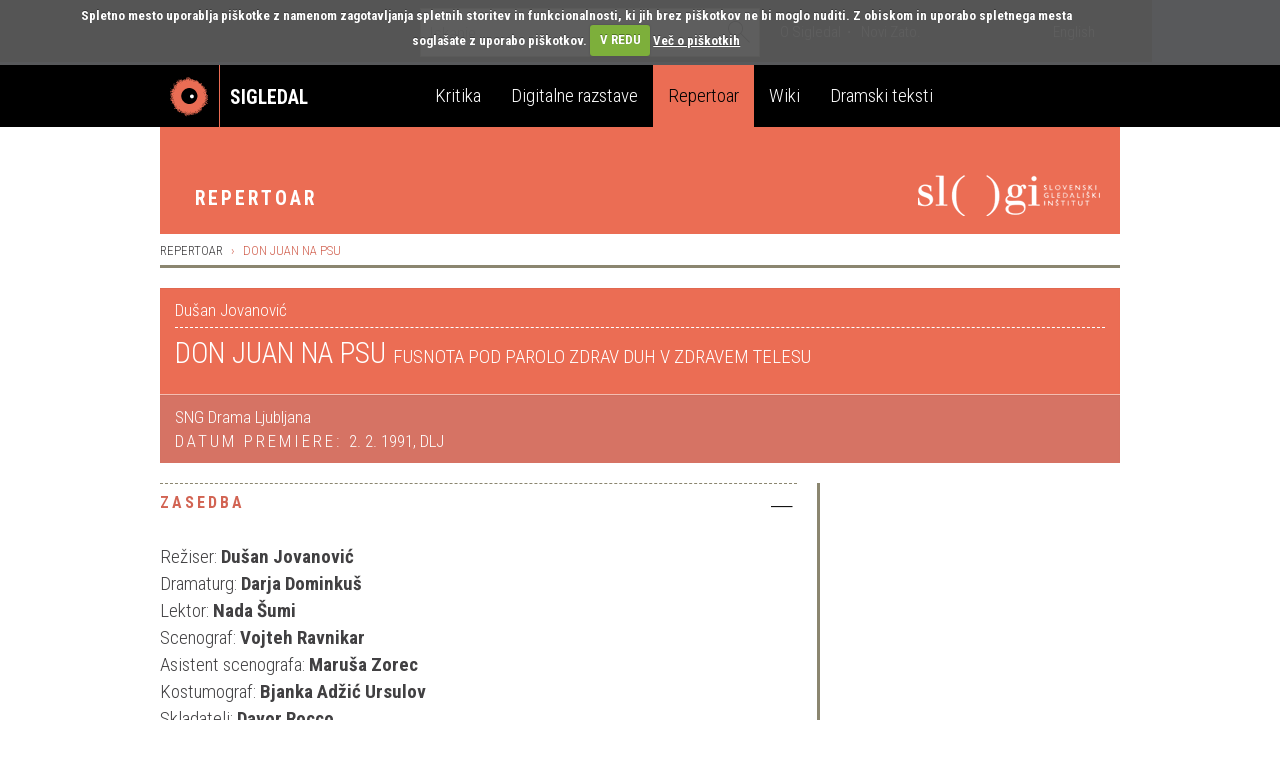

--- FILE ---
content_type: text/html; charset=UTF-8
request_url: https://repertoar.sigledal.org/predstava/31
body_size: 12612
content:
<!DOCTYPE html>
<html lang="sl">
    <head>
        <script src="https://cdn.userway.org/widget.js" data-account="bGxseRphwK"></script>
        <!-- Google tag (gtag.js) -->
        <script async src="https://www.googletagmanager.com/gtag/js?id=G-171R9GWK0Z"></script>
        <script>
            window.dataLayer = window.dataLayer || [];
            function gtag(){dataLayer.push(arguments);}
            gtag('js', new Date());

            gtag('config', 'G-171R9GWK0Z');
        </script>

        <meta charset="utf-8">
        <meta http-equiv="X-UA-Compatible" content="IE=edge">
        <meta name="viewport" content="width=device-width, initial-scale=1">
        <meta name="google-site-verification" content="fJy8m7TkEGuKYmpzZiIP2b6xl1C-A5rh4nvK2Kciy9o" />
        <title>DON JUAN NA PSU</title>

        <link rel="apple-touch-icon" sizes="57x57" href="//sigledal.org/apple-touch-icon-57x57.png">
        <link rel="apple-touch-icon" sizes="60x60" href="//sigledal.org/apple-touch-icon-60x60.png">
        <link rel="apple-touch-icon" sizes="72x72" href="//sigledal.org/apple-touch-icon-72x72.png">
        <link rel="apple-touch-icon" sizes="76x76" href="//sigledal.org/apple-touch-icon-76x76.png">
        <link rel="apple-touch-icon" sizes="114x114" href="//sigledal.org/apple-touch-icon-114x114.png">
        <link rel="apple-touch-icon" sizes="120x120" href="//sigledal.org/apple-touch-icon-120x120.png">
        <link rel="apple-touch-icon" sizes="144x144" href="//sigledal.org/apple-touch-icon-144x144.png">
        <link rel="apple-touch-icon" sizes="152x152" href="//sigledal.org/apple-touch-icon-152x152.png">
        <link rel="apple-touch-icon" sizes="180x180" href="//sigledal.org/apple-touch-icon-180x180.png">
        <link rel="icon" type="image/png" href="//sigledal.org/favicon-32x32.png" sizes="32x32">
        <link rel="icon" type="image/png" href="//sigledal.org/android-chrome-192x192.png" sizes="192x192">
        <link rel="icon" type="image/png" href="//sigledal.org/favicon-96x96.png" sizes="96x96">
        <link rel="icon" type="image/png" href="//sigledal.org/favicon-16x16.png" sizes="16x16">
        <link rel="manifest" href="//sigledal.org/manifest.json">
        <link rel="mask-icon" href="//sigledal.org/safari-pinned-tab.svg" color="#5bbad5">
        <link rel="shortcut icon" href="//sigledal.org/favicon.ico">
        <meta name="apple-mobile-web-app-title" content="Sigledal.org">
        <meta name="application-name" content="Sigledal.org">
        <meta name="msapplication-TileColor" content="#2d89ef">
        <meta name="msapplication-TileImage" content="//sigledal.org/mstile-144x144.png">
        <meta name="msapplication-config" content="//sigledal.org/browserconfig.xml">
        <meta name="theme-color" content="#ffffff">

        <link rel="stylesheet" href="/static/public/rep/css/bootstrap-theme.css">
        <link rel="stylesheet" href="/static/public/css/jasny-bootstrap.min.css">
        <link rel="stylesheet" href="/static/public/css/select2.min.css">
        <link rel="stylesheet" href="/static/public/css/checkbox-x.min.css">
        <link rel="stylesheet" href="/static/public/css/bootstrap-datepicker.css">
        <link rel="stylesheet" href="/static/public/sigledal-font/sigledal-font.css">
        <link rel="stylesheet" href="/static/public/rep/css/app.css">
        <link rel="stylesheet" type="text/css" media="screen" href="/static/public/css/cookiecuttr.css" />
        <link href='//fonts.googleapis.com/css?family=Roboto+Condensed:300,700&subset=latin-ext' rel='stylesheet' type='text/css'>

        <script src="https://ajax.googleapis.com/ajax/libs/jquery/1.11.2/jquery.min.js"></script>
        <script src="/static/public/js/ga_event_tracker.js"></script>
        <script src="/static/public/js/select2.min.js"></script>
        <script src="/static/public/js/bootstrap-typeahead.min.js"></script>
        <script src="/static/public/js/bootstrap-datepicker.min.js"></script>
        <script src="/static/public/js/checkbox-x.min.js"></script>
        <script src="/static/public/js/jquery.maskedinput.min.js"></script>
        <script type="text/javascript" src="//cdnjs.cloudflare.com/ajax/libs/modernizr/2.8.2/modernizr.min.js"></script>
        <script type="text/javascript" src="/deform_static/scripts/deform.js"></script>
        <script type="text/javascript" src="/static/public/js/jquery.cookie.js"></script>
        <script type="text/javascript" src="/static/public/js/jquery.cookiecuttr.js"></script>
        <script src="https://www.google.com/recaptcha/api.js?hl=sl" async defer></script>
        <!--
            @import url(//fonts.googleapis.com/css?family=Roboto+Condensed:300,700&subset=latin-ext);
            <link href='//fonts.googleapis.com/css?family=Libre+Baskerville:400,400italic&subset=latin-ext' rel='stylesheet' type='text/css'>
            @import url(//fonts.googleapis.com/css?family=Libre+Baskerville:400,400italic&subset=latin-ext);
        -->
        <!-- HTML5 shim and Respond.js for IE8 support of HTML5 elements and media queries -->
        <!-- WARNING: Respond.js doesn't work if you view the page via file:// -->
        <!--[if lt IE 9]>
          <script src="https://oss.maxcdn.com/html5shiv/3.7.2/html5shiv.min.js"></script>
          <script src="https://oss.maxcdn.com/respond/1.4.2/respond.min.js"></script>
        <![endif]-->
    </head>
    <body>
    <div id="fb-root"></div>
    <script>
    if (jQuery.cookie('cc_cookie_accept') == "cc_cookie_accept") {
        (function(d, s, id) {
            var js, fjs = d.getElementsByTagName(s)[0];
            if (d.getElementById(id)) return;
            js = d.createElement(s); js.id = id;
            js.src = "//connect.facebook.net/en_US/sdk.js#xfbml=1&version=v2.0";
            fjs.parentNode.insertBefore(js, fjs);
        }(document, 'script', 'facebook-jssdk'));
    }
    </script>

        <div class="navbar-search hidden-xs hidden-sm">
            <div class="container search">
                <div class="row">
                    <div class="col-md-8"></div>
                    <div class="col-md-12 search-container">
                        <form role="search" method="get" action="//veza.sigledal.org/iskanje">
                        <!-- <form role="search" method="get" action="//info.matevc.net/iskanje"> -->
                            <div class="form-group has-feedback">
                                <input type="text" name="q" value="" class="form-control search-form" placeholder='Iskanje' autocomplete="off">
                                <span class="icon icon-search form-control-feedback"> </span>
                            </div>
                        </form>
                    </div>
                    <div class="col-md-12">
                        <ul class="list-inline">
                            <li><a href="//veza.sigledal.org/o-sigledal" class="after">O Sigledal</a></li>
                            <li><a href="//veza.sigledal.org/novi-zato">Novi Zato.</a></li>
                            <!--<li><a href="#">Partnerji</a></li>-->
                            <li class="pull-right"><a href="https://repertoar.sigledal.org/locale/en">English</a></li>
                        </ul>
                    </div>
                </div>
            </div>
        </div>

        <nav class="navbar navbar-default" role="navigation">
            <div class="navbg">
                <div class="container mainnav">
                    <!-- Brand and toggle get grouped for better mobile display -->
                    <div class="navbar-header">
                        <button type="button" class="navbar-toggle" data-toggle="offcanvas" data-target="#off-canvas-menu" data-canvas="body">
                            <span class="sr-only">Toggle navigation</span>
                            <span class="icon icon-menu"> </span>
                        </button>
                        <a class="navbar-brand" href="//veza.sigledal.org">
                            <span class="pull-left logo"></span>
                            <strong class="hidden-xs">Sigledal</strong>
                        </a>
                    </div>

                    <!-- Collect the nav links, forms, and other content for toggling -->
                    <!-- <div class="collapse navbar-collapse" id="bs-example-navbar-collapse-1"> -->
                        <ul class="nav navbar-nav hidden-xs hidden-sm">
                            <li class="navbar-refleksija"><a href="//veza.sigledal.org/kritika" data-template="<div class='popover popover-refleksija' role='tooltip'><div class='arrow'></div><div class='popover-content'></div></div>" data-container="body" data-toggle="popover" data-trigger="hover" data-placement="bottom" data-content="V sklopu Kritika objavljamo kritiške zapise, mnenja in premišljevanja slovenske uprizoritvene umetnosti. Portal je uredniško voden in v produkciji SLOGI.">Kritika</a></li>
                            <li class="navbar-dz"><a href="//repertoar.sigledal.org/razstave" data-template="<div class='popover popover-dz' role='tooltip'><div class='arrow'></div><div class='popover-content'></div></div>" data-container="body" data-toggle="popover" data-trigger="hover" data-placement="bottom" data-content="V sklopu Digitalne razstave so gradiva (fotografije, članki, kostumske in scenske skice, gledališki listi, odmevi, video in avdio odlomki) na osnovi avtorskega izbora kuratorja postavljena v različne tematske zgodbe in kontekste.">Digitalne razstave</a></li>
                            <li class="navbar-repertoar active"><a href="//repertoar.sigledal.org" data-template="<div class='popover popover-repertoar' role='tooltip'><div class='arrow'></div><div class='popover-content'></div></div>" data-container="body" data-toggle="popover" data-trigger="hover" data-placement="bottom" data-content="V sklopu Repertoar je mogoče brskati po podatkih o preteklih produkcijah slovenskega profesionalnega in polprofesionalnega gledališča.">Repertoar</a></li>
                            <li class="navbar-wiki"><a href="//sigledal.org/geslo" data-template="<div class='popover popover-wiki' role='tooltip'><div class='arrow'></div><div class='popover-content'></div></div>" data-container="body" data-toggle="popover" data-trigger="hover" data-placement="bottom" data-content="Sklop Wiki je spletna enciklopedija slovenskega gledališča, ki jo gradijo gledališki ustvarjalci, raziskovalci in tudi publika.">Wiki</a></li>
                            <li class="navbar-teksti"><a href="//teksti.sigledal.org" data-template="<div class='popover popover-teksti' role='tooltip'><div class='arrow'></div><div class='popover-content'></div></div>" data-container="body" data-toggle="popover" data-trigger="hover" data-placement="bottom" data-content="Iskalnik po bazi slovenskih tekstov. Iščete lahko po avtorju, naslovu, številu vlog, zvrstnih oznakah, ključnih besedah idr.">Dramski teksti</a></li>
                        </ul>
                        <!-- <ul class="nav navbar-nav navbar-right hidden-xs hidden-sm">
                            <li><a href="https://www.gov.si/drzavni-organi/ministrstva/ministrstvo-za-kulturo/" target="_blank"><img src="/static/public/images/mzk.sl.png" alt="MZK" title="MZK"></a></li>
                        </ul> -->
                    <!-- </div><!-- /.navbar-collapse -->
                </div><!-- /.container-fluid -->
            </div>
            <div class="container subnav hidden-xs hidden-sm">
                <div class="navspacer"></div>
                <div class="row">
                    <div class="col-md-32">
                        <ul class="nav nav-pills pull-left">
                            <li role="presentation" class="uc site-name" title='Repertoar'><a href="/">Repertoar</a></li>
                        </ul>
                        <ul class="nav nav-pills pull-right slogi-logo">
                            <li role="presentation">
                                <a href="//www.slogi.si/" title='Slovenski gledališki inštitut' target="_blank"><img class="img-responsive" src="/static/public/rep/images/slogi.png"></a>
                            </li>
                        </ul>
                    </div>
                </div>
            </div>
        </nav>

        <nav class="navmenu navmenu-default hidden-md hidden-lg secondary-mobile" role="navigation">
            <ul class="nav navmenu-nav">
                <li class="pull-right slog_m">
                    <a href="//www.slogi.si/" title='Slovenski gledališki inštitut' target="_blank"><img class="img-responsive" src="/static/public/rep/images/slogi_m.png"></a>
                    <div class="clearfix"></div>
                </li>
                <li class="dropdown">
                    <a href="#" class="dropdown-toggle">Repertoar <b class="caret pull-right"></b></a>
                </li>

            </ul>
        </nav>
        <nav id="off-canvas-menu" class="navmenu navmenu-default navmenu-fixed-right offcanvas" role="navigation" style="background: #000;">
            <ul class="nav navmenu-nav top-nav">
                <li><a href="https://repertoar.sigledal.org/locale/en">English</a></li>
                <li class="offcanvas-search">
                    <form role="search" method="get" action="//veza.sigledal.org/iskanje">
                        <div class="form-group has-feedback">
                            <input type="text" name="q" value="" class="form-control search-form" placeholder="Iskanje" autocomplete="off">
                            <span class="icon icon-search form-control-feedback"> </span>
                        </div>
                    </form>
                </li>
                <li><a href="//veza.sigledal.org/o-sigledal">O Sigledal</a></li>
                <li><a href="//veza.sigledal.org/novi-zato">Novi Zato.</a></li>
                <!--<li><a href="#">Partnerji</a></li>-->
            </ul>
            <a class="navmenu-brand" href="//veza.sigledal.org">Sigledal</a>
            <ul class="nav navmenu-nav main-nav">
                <li class="navbar-refleksija"><a href="//veza.sigledal.org/kritika">Kritika</a></li>
                <li class="navbar-dz"><a href="//repertoar.sigledal.org/razstave">Digitalne razstave</a></li>
                <li class="navbar-repertoar active"><a href="//repertoar.sigledal.org">Repertoar</a></li>
                <li class="navbar-wiki"><a href="//sigledal.org/geslo">Wiki</a></li>
                <li class="navbar-teksti"><a href="//teksti.sigledal.org">Dramski teksti</a></li>
            </ul>
        </nav>

        <div class="container main-content">
            <div class="row hidden-xs hidden-sm margin-sm">
<ol class="breadcrumb">
    <li><a href="/">Repertoar</a></li>
    <li class="active">DON JUAN NA PSU</li>
</ol>
</div>
            

<div class="row title-row margin-sm" xmlns="http://www.w3.org/1999/html">
    <div class="col-sm-32 reset-all">
        <div class="well well-yellow title-well">
            <div class="well-content">
                <div class="event-type">
                    Dušan Jovanović
                </div>
                <div class="play-title">
                    <h1>
                        DON JUAN NA PSU
                        <small>Fusnota pod parolo ZDRAV DUH V ZDRAVEM TELESU</small>
                    </h1>
                </div>
            </div>
        </div>
        <div class="well well-yellow-dark">
            <div class="well-content">
                <div>SNG Drama Ljubljana</div>
                <div class="static-seazon">
                    <span class="uc">Datum premiere: </span>2. 2. 1991, DLJ
                </div>
            </div>
        </div>
    </div>
</div>

<div class="row">
    <div class="col-md-22 right-border reset-left-0 main-area">

        <div class="panel panel-default">
            <div class="panel-heading small-heading play-cast" role="tab" id="castHeading">
                <h2 class="panel-title uc">
                    <a data-toggle="collapse" href="#castCollapse" aria-expanded="true" aria-controls="castCollapse">
                        <span class="icon icon-plus pull-right"> </span>
                        <span class="icon icon-minus pull-right"> </span>
                        Zasedba
                        <div class="clearfix"></div>
                    </a>
                </h2>
            </div>
            <div id="castCollapse" class="panel-collapse collapse in" role="tabpanel" aria-labelledby="castHeading">
                <div class="panel-body">
                        Režiser: <strong>Dušan Jovanović</strong>
                        <br>
                        Dramaturg: <strong>Darja Dominkuš</strong>
                        <br>
                        Lektor: <strong>Nada Šumi</strong>
                        <br>
                        Scenograf: <strong>Vojteh Ravnikar</strong>
                        <br>
                        Asistent scenografa: <strong>Maruša Zorec</strong>
                        <br>
                        Kostumograf: <strong>Bjanka Adžić Ursulov</strong>
                        <br>
                        Skladatelj: <strong>Davor Rocco</strong>
                        <br>
                        Koreograf: <strong>Tanja Zgonc</strong>
                        <br>
                        Video: <strong>Jan Zakonjšek</strong>
                        <br>
                        Video: <strong>Radovan Čok</strong>
                        <br>
                        Video: <strong>Emil Hrvatin</strong>
                        <br>
                        <br>
                        <strong class="cast-section">Vloge:</strong><br>
                            <strong>Radko Polič</strong>
                                - Leopold Hvala, novinar
                            <br>
                            <strong>Majda Potokar</strong>
                                - Rozalija Hvala, nj.mati
                            <br>
                            <strong>Roman Končar</strong>
                                - Janez Hvala, njegov sin
                            <br>
                            <strong>Lojze Rozman</strong>
                                - Jaka Hvala, njegov oče
                            <br>
                            <strong>Marijana Brecelj</strong>
                                - Vera Hvala
                            <br>
                            <strong>Milena Zupančič</strong>
                                - Ljubica Hvala
                            <br>
                            <strong>Polona Vetrih</strong>
                                - Nada Hvala
                            <br>
                            <strong>Matjaž Tribušon</strong>
                                - Dr.Černigoj
                            <br>
                            <strong>Danilo Benedičič</strong>
                                - More
                            <br>
                            <strong>Aleš Valič</strong>
                                - Mario
                            <br>
                            <strong>Božo Šprajc</strong>
                                - Grizli
                            <br>
                </div>
            </div>
        </div>

        <div class="panel panel-default">
            <div class="panel-heading small-heading play-comment" role="tab" id="commentHeading">
                <h2 class="panel-title uc">
                    <a data-toggle="collapse" href="#commentCollapse" aria-expanded="true" aria-controls="commentCollapse">
                        <span class="icon icon-plus pull-right"> </span>
                        <span class="icon icon-minus pull-right"> </span>
                        Opombe in statistika
                        <div class="clearfix"></div>
                    </a>
                </h2>
            </div>
            <div id="commentCollapse" class="panel-collapse collapse in" role="tabpanel" aria-labelledby="commentHeading">
                <div class="panel-body">




                    <p><strong>Število aktivnih sezon</strong>: 1<br></p>

                    <p>
                        <strong>Predstava je zaključena.</strong>
                    </p>




                    <p><strong>Opombe</strong>:<br><p>Gledališki list 1990/91-3.</p></p>

                </div>
            </div>
        </div>




        <div id="info-description"></div>
        <div id="remote-images"></div>
        <div id="remote-video"></div>
        <div class="spacer"></div>
        <div>
            <div class="pull-right">
                <a rel="nofollow" href="/predstava/31/natisni" target="_blank">Natisni</a> &middot;
                <a rel="nofollow" href="/predstava/31/pdf" target="_blank">PDF</a> &middot;
                <a href="javascript:linkTo_UnCryptMailto('nbjmup;sfqfsupbsAtmphj/tj');">Prijavi napako</a>
            </div>
        </div>
    </div>
    <div class="col-md-10 reset-right-0 sidebar-area">
        <div id="sidebar-heading"></div>
        <div id="playbill-edu"></div>
        <div id="archival-footage"></div>
        <div id="schedule"></div>
        <div id="related-links"></div>
        <div id="wiki-links"></div>
        <div id="external-links"></div>
        <div id="play-script"></div>
    </div>
</div>
<link rel="stylesheet" href="/static/public/rep/css/colorbox.css">
<script src="/static/public/rep/js/sprintf.js"></script>
<script src="/static/public/rep/js/util.4.js"></script>
<script src="/static/public/rep/js/img_protect.js"></script>
<script src="/static/public/rep/js/jquery.colorbox-min.js"></script>
<script type="text/javascript">
$(function() {
    $('#info-description').html('<img class="loader" src="/static/public/images/ajax-loader.gif"/>');
    $('#schedule').html('<img class="loader" src="/static/public/images/ajax-loader.gif"/>');
    $.getJSON(
        "//veza.sigledal.org/rest/rep-export-for/31?callback=?"
    )
    .done(function(data) {
        if(data == false) {
            $('#schedule').css('display', 'none');
            $('#info-description').html('');
            $.get(
                '/repertoar/related?id=31',
                function(d) {
                    $('#sidebar-heading').html(d);
                }
            )
        }
        if(data != false) {
            if(data.Teaser || data.Body || data.GoldenStick) {
                var html = '<div class="panel panel-default">';
                html +=    '  <div class="panel-heading small-heading" role="tab" id="teaserHeading">';
                html +=    '    <h2 class="uc panel-title">';
                html +=    '      <a class="collapsed" data-toggle="collapse" href="#teaserCollapse" aria-expanded="false" aria-controls="teaserCollapse">';
                html +=    '          <span class="icon icon-plus pull-right"> </span><span class="icon icon-minus pull-right"> </span>O uprizoritvi<div class="clearfix"></div></a>'
                html +=    '    </h2>';
                html +=    '  </div>';
                html +=    '  <div id="teaserCollapse" class="panel-collapse collapse" role="tabpanel" aria-labelledby="teaserHeading">';
                html +=    '    <div class="panel-body">';
                html += sprintf('<strong>%(teaser)s</strong><div class="item-body">%(body)s</div>', {
                    teaser: data.Teaser,
                    body: data.Body
                });

                if(data.GoldenStick) {
                    html += '<br>';
                    html += '<div class="media">';
                    html += '    <div class="media-left">';
                    html += '        <a href="//www.zlatapalicica.si/" title="Zlata paličica">';
                    html += '            <img src="//veza.sigledal.org/media/_versions/Slike/logotipi/barvni/logozlatapalicica_thumbnail.png" alt="Zlata paličica - logo" class="media-object">';
                    html += '        </a>';
                    html += '    </div>';
                    html += '    <div class="media-body">';
                    html += '        Uprizoritev je uvrščena v katalog kakovostnih predstav za otroke in mladino spletne platforme <a href="//www.zlatapalicica.si/" title="Zlata paličica">Zlata paličica</a>.';
                    html += '    </div>';
                    html += '</div>';
                    html += '<br>';
                }

                html += '</div></div></div>';
                $('#info-description').html(html);
                $('#sidebar-heading').html('<div class="panel panel-default"><div class="panel-heading big-heading red-heading"><h3 class="panel-title uc">Več o uprizoritvi in ustvarjalcih</h3></div><div class="panel-body"></div></div>');
            } else {
                $('#info-description').html('');
            }
            if(data.Gallery.length > 0) {
                $('#remote-images').html(repertoar.embedGallery(data.Gallery));
                $(".colorbox").colorbox({
                  rel: "cb",
                    transition:"elastic",
                    maxWidth: "90%",
                    maxHeight: "90%",
                    next: "naprej",
                    current: "fotografija {current} od {total}",
                    previous : "nazaj",
                    close: "zapri",
                    slideshow: true,
                    slideshowAuto: false,
                    slideshowSpeed: 3000,
                    slideshowStart: "predvajaj",
                    slideshowStop: "stop",
                    onComplete: function() {
                        $('#blank-gif').remove();
                        $('img.cboxPhoto').protectImage();
                    }
                });
            }
            if(data.Playbill != null || data.Educational != null) {

                var html = '<div class="list-group">';
                html +=    '  <div class="sidebar-spacer"></div>';
                html +=    '  <div class="list-group-item reset-left-0 reset-right-0">';

                if(data.Playbill != null) {
                    html += '<div class="list-group-item-heading">';
                    html += '  <span class="sidebar-heading uc medium">';
                    html += '    <a href="//veza.sigledal.org' + data.Playbill + '" target="_blank" title="Gledališki list">Gledališki list</a>';
                    html += '  </span>';
                    html == '</div>';
                }

                if(data.Educational != null) {
                    if(data.Playbill != null) {
                        html += '<div class="spacer"></div>';
                    }
                    html += '<div class="list-group-item-heading">';
                    html += '  <span class="sidebar-heading uc medium">';
                    html += '    <a href="//veza.sigledal.org' + data.Educational + '" target="_blank" title="Pedagoška gradiva">Pedagoška gradiva</a>';
                    html += '  </span>';
                    html += '</div>';
                }
                html += '</div>';
                html += '</div>';

                $('#playbill-edu').html(html);
            } else {
                $('#playbill-edu').hide();
            }
            if(data.ArchivalFootage != null) {
                var html = '<div class="panel panel-default">';
                html +=    '  <div class="panel-heading small-heading related-heading">';
                html +=    '    <h2 class="panel-title uc">Posnetek uprizoritve</h2>';
                html +=    '  </div>';
                html +=    '  <div class="panel-body">';
                html +=    '    <div class="extra-data xs-text">';
                html +=    '      <a href="' + data.ArchivalFootage + '" target="_blank">';
                html +=    '        <span class="icon icon-video"> </span> Ogled posnetka';
                html +=    '      </a>';
                html +=    '    </div>';
                html +=    '  </div>';
                html +=    '</div><br>';

                $('#archival-footage').html(html);
            } else {
                $('#archival-footage').hide();
            }
            if(data.Videos.length > 0) {
                $('#remote-video').html(repertoar.embedVideo(data.Videos));
            }

            if(data.schedule.length > 0) {
                $('#schedule').html(repertoar.addSchedule(data));
            } else {
                $('#schedule').css('display', 'none');
            }

            if(data.WikiLinks.length > 0) {
                $('#wiki-links').html(repertoar.addWikiLinks(data.WikiLinks));
            } else {
                $('#wiki-links').css('display', 'none');
            }

            if(data.ExternalLinks.length > 0) {
                $('#external-links').html(repertoar.addExternalLinks(data.ExternalLinks));
            } else {
                $('#external-links').css('display', 'none');
            }

            if(data.RelatedArticles.length > 0) {
                $('#related-links').html(repertoar.addRelatedArticles(data.RelatedArticles));
            } else {
                $('#related-links').css('display', 'none');
            }
            if(data.PlayScript.length > 0) {
                $('#play-script').html(repertoar.addPlayScript(data.PlayScript));
            } else {
                $('#play-script').css('display', 'none');
            }
        }
    });
});
</script>


        </div>
        
        <div class="newsletter">
            <div class="container">
                <div class="row">
                    <div class="col-md-32">
                        <form class="form-horizontal" id="newsletter-form" method="get" action="//veza.sigledal.org/newsletter/subscribe">
                            <div class="form-group">
                                <label class="col-md-8 col-sm-9 control-label uc" for="newsletter">Naročite e-novičnik</label>
                                <div class="col-md-14 col-sm-10 col-xs-24 newsletter-input">
                                    <input type="text" class="form-control" name="email" id="newsletter" placeholder='Vpišite svoj e-naslov'>
                                    <div id="newsletter-message"></div>
                                </div>
                                <div class="col-md-6 col-sm-8 col-xs-24" style="padding:0">
                                    <div class="g-recaptcha" data-theme="dark" data-sitekey="6LfEABMUAAAAAMK_qDRHOTY9NcVbnKEXJXwhTPEe"></div>
                                </div>
                                <div class="col-md-4 col-sm-5 col-xs-8 button-wrap">
                                    <button type="submit" class="btn btn-primary uc">Naroči</button>
                                </div>
                            </div>
                        </form>
                    </div>
                </div>
            </div>
        </div>

        <div class="latest-news footer-row">
            <div class="container">
                <div class="row">
                    <div class="col-md-12 col-md-offset-10 col-sm-17 col-sm-offset-8 hidden-xs">
                        <h3 class="uc">Zadnje spremembe na portalu</h3>
                    </div>
                </div>
                <div class="row current-news-row">
                    <div class="dividing-line"></div>
                    <div class="col-md-32 current-news">
                        &nbsp;
                    </div>
                </div>
            </div>
        </div>

        <div class="footer footer-row">
            <div class="container">
                <div class="row credits nomargin-xs">
                    Sofinanciranje portala SiGledal: <a href="//www.slogi.si/" title='Slovenski gledališki inštitut' target="_blank">Slovenski gledališki inštitut</a>, zanj Gašper Troha |
                    ISSN: 1855-9662 |
                    &copy; Tamara Matevc, Gregor Matevc in Samo M. Strelec 2007 |
                    Stik: <a href="javascript:linkTo_UnCryptMailto('nbjmup;tjhmfebmAhnbjm/dpn');">Sigledal</a> |
                    Oblikovanje: <a href="//www.kontrastika.si/" title="Kontrastika" target="blank">Kontrastika</a> |
                    <a href="//veza.sigledal.org/o-piskotkih" title="O piškotkih">O piškotkih</a> |
                    <a href="//veza.sigledal.org/pravno-obvestilo" title="Pravno obvestilo">Pravno obvestilo</a> |
                    <a href="/admin/" rel="nofollow" title="">Administracija</a> |
                    <a href="//sigledal.org/rep/" rel="nofollow" title="Stari repertoar">Stari repertoar</a>
                </div>
                <div class="row nomargin-xs">
                    <div class="dividing-line"></div>
                    <div class="col-md-16 reset-all">
                        <div class="pull-left social">
                            <span class="uc hidden-xs">Sodelujte z nami | </span>
                            <span><a href="javascript:linkTo_UnCryptMailto('nbjmup;tjhmfebmAhnbjm/dpn');">Imam vsebinski predlog</a></span> |
                            <span><a href="javascript:linkTo_UnCryptMailto('nbjmup;sfqfsupbsAtmphj/tj');">Prijavi napako</a></span>
                        </div>
                    </div>
                    <div class="col-md-16 pull-up reset-all">
                        <div class="social pull-right">
                            <!--<span class="uc hidden-xs hidden-sm">Obiščite tudi</span>
                            <a href="//ifigenija.si/" title="Ifigenija" target="_blank">
                                <img src="/static/public/images/ifigenija.png" alt="Ifigenija">
                            </a>-->
                            <span class="uc br hidden-xs hidden-sm">Sledite nam</span>
                            <a href="https://www.facebook.com/SiGledal/" title="Facebook" target="_blank"><span class="br icon icon-facebook"> </span></a>
                            <a href="https://twitter.com/sigledal" title="Twitter" target="_blank"><span class="icon icon-twitter"> </span></a>
                        </div>
                    </div>
                    <div class="clearfix"></div>
                </div>
            </div>
        </div>

        <script src="/static/public/js/bootstrap.min.js"></script>
        <script src="/static/public/js/jasny-bootstrap.min.js"></script>
        <script src="/static/public/js/jquery.form.js"></script>
        <script src="/static/public/js/jquery-validation/jquery.validate.min.js"></script>
        <script src="/static/public/js/jquery-validation/localization/messages_si.js"></script>
        <script type='text/javascript' src='//cdn.jsdelivr.net/jquery.marquee/1.3.1/jquery.marquee.min.js'></script>
        <script src="//cdnjs.cloudflare.com/ajax/libs/bootbox.js/4.4.0/bootbox.min.js"></script>

        <script type="text/javascript">
        function formatSelection(data) {
            if (!data.id) {
                return data.text;
            }
            return $('<div class="selected-filter">' + data.text + '</div>');
        }
        function doNavbarToggle() {
            return $('.navbar-search').is(':visible');
        }
        function toggleNavbar() {
            if (doNavbarToggle()) {
                var scroll = $(document).scrollTop() || $(document).offset();
                if (scroll > 67) {
                    if (!$('nav.navbar').hasClass('navbar-fixed-top')) {
                        $('nav.navbar').addClass('navbar-fixed-top');
                        $('.main-content').css('margin-top', 140);
                    }
                } else if (scroll <= 67) {
                    if ($('nav.navbar').hasClass('navbar-fixed-top')) {
                        $('nav.navbar').removeClass('navbar-fixed-top');
                        $('.main-content').css('margin-top', 0);
                    }
                }
            }
        }

        function UnCryptMailto( s )
        {
            var n = 0;
            var r = "";
            for( var i = 0; i < s.length; i++)
            {
                n = s.charCodeAt( i );
                if( n >= 8364 )
                {
                    n = 128;
                }
                r += String.fromCharCode( n - 1 );
            }
            return r;
        }

        function linkTo_UnCryptMailto( s )
        {
            location.href=UnCryptMailto( s );
        }

        $('.search-form').typeahead({
            items: 20,
            onSelect: function(item) {
                if(item.value.substring(0, 7) == 'http://') {
                    window.location.href=item.value;
                } else {
                    $('.search-form').val('');
                    window.location.href='//veza.sigledal.org/iskanje?q=' + item.value;
                }
                return false;
            },
            ajax: {
                url: "//veza.sigledal.org/solr-suggest?locale=sl",
                triggerLength: 2,
            }
        });

        $(".search-form").data("typeahead").render = function (items) {
            var that = this, display, isString = typeof that.options.displayField === 'string';

            items = $(items).map(function (i, item) {
                if (typeof item === 'object') {
                    display = isString ? item[that.options.displayField] : that.options.displayField(item);
                    i = $(that.options.item).attr('data-value', item[that.options.valueField]);
                } else {
                    display = item;
                    i = $(that.options.item).attr('data-value', item);
                }
                i.attr('class', item['classname'] + '-typeahead');
                i.find('a').html(that.highlighter(display));
                return i[0];
            });

            items.first().addClass('active');

            this.$menu.html(items);
            return this;
        }


        $(function() {

            $.cookieCuttr({
                cookieDomain: 'sigledal.org',
                cookieCutter: true,
                cookieDisable: '#facebook-page,.social',
                cookieAcceptButtonText:'V REDU',
                cookieMessage:'Spletno mesto uporablja piškotke z namenom zagotavljanja spletnih storitev in funkcionalnosti, ki jih brez piškotkov ne bi moglo nuditi. Z obiskom in uporabo spletnega mesta soglašate z uporabo piškotkov.',
                cookieAnalyticsMessage:'Spletno mesto uporablja piškotke z namenom zagotavljanja spletnih storitev in funkcionalnosti, ki jih brez piškotkov ne bi moglo nuditi. Z obiskom in uporabo spletnega mesta soglašate z uporabo piškotkov.',
                cookieWhatAreLinkText:'Več o piškotkih',
                cookieWhatAreTheyLink:'//www.veza.sigledal.org/o-piskotkih',
                cookieErrorMessage:'Funkcionalnost na tem mestu mora za svoje delovanje namestiti piškotke, zato je trenutno onemogočena. Če jo želite omogočiti, sprejmite piškotke.'
            });

            toggleNavbar();
            $('[data-toggle="popover"]').popover();

            $('#newsletter-form button').on('click', function() {
                bootbox.confirm({
                    message: "<p>Prijavili se boste na SiGledalov e-novičnik. Enkrat, izjemoma dvakrat tedensko lahko pričakujete e-novičnik, v katerem vas bomo obveščali o premierah na slovenskih odrih in drugih novicah iz gledališkega sveta. V času novoletnih praznikov pa vam bomo zaželeli zdravja in uspeha. To je vse, s čimer bomo polnili vaše elektronske poštne predale.</p><p>Vaše elektronske naslove skrbno varujemo in jih z nikomer ne delimo, prav tako tudi ne informacij o vašem imenu in priimku. Drugih vaših podatkov nimamo in ne hranimo.</p><p>&nbsp;</p><p>Prijazen pozdrav, ekipa <strong>SiGledal</strong>.</p>",
                    buttons: {
                        confirm: {
                            label: '<i class="icon icon-check"></i> Da, želim se prijaviti.',
                            className: 'btn-success'
                        },
                        cancel: {
                            label: 'Ne, preklicujem prijavo.',
                            className: 'btn-default'
                        }
                    },
                    callback: function (result) {
                        if(result) {
                            $('#newsletter-form').submit();
                        } else {
                            $('#newsletter').val('');
                        }
                    }
                });
                return false;
            });

            $('#newsletter-form').ajaxForm({
                beforeSubmit : function (formData, jqForm, options)
                {
                    $('#newsletter-message').addClass('success').text('Prijava poteka ...').show();
                    return $('#newsletter-form').valid();
                },
                success: function(responseText, statusText, xhr, $form) {
                    $('#newsletter').val('');
                    $('#newsletter-message').val('').removeClass('error success').addClass(responseText.type).text(responseText.response).show('slow').delay(3000).hide('slow');
                },
                dataType: 'jsonp'
            });
            $('#newsletter-form').validate({
                rules : {
                    "email": {email: true}
                },
                errorPlacement: function(error, element) {
                    $('#newsletter-message').val('').removeClass('error success').addClass('error').text(error.text()).show('slow').delay(3000).hide('slow');
                },
                errorClass: "has-error",
                onsubmit: false
            });

            $.getJSON(
                '//veza.sigledal.org/feed/sigledal-latest?callback=?',
                function(data) {
                    $('.current-news').html(data.content);
                    $('#aggregator-slideshow').marquee({
                        pauseOnHover: true,
                        duration: 20000
                    });
                }
            );
            $('#producer_filter').select2({
                placeholder: 'Producent',
                allowClear: true,
                templateSelection: formatSelection,
                escapeMarkup: function (markup) { return markup; }
            });
            $('#producer_filter').on('select2:select', function(e) {
                $(this).parents().find('form.search-play').submit();
            });
            $('#producer_filter').on('select2:unselect', function(e) {
                $('#producer_filter').val('');
                $(this).parents().find('form.search-play').submit();
            });
            $('#producer_filter').on('select2:open', function(e) {
                $(this).next().find('.select2-selection__arrow span').removeClass('icon-angle-down').addClass('icon-angle-up');
            });
            $('#producer_filter').on('select2:close', function(e) {
                $(this).next().find('.select2-selection__arrow span').removeClass('icon-angle-up').addClass('icon-angle-down');
            });

            $('#p_producer_filter').select2({
                placeholder: 'Producent',
                allowClear: true,
                templateSelection: formatSelection,
                escapeMarkup: function (markup) { return markup; }
            });
            $('#p_producer_filter').on('select2:select', function(e) {
                $(this).parents().find('form.search-people').submit();
            });
            $('#p_producer_filter').on('select2:unselect', function(e) {
                $('#p_producer_filter').val('');
                $(this).parents().find('form.search-people').submit();
            });
            $('#p_producer_filter').on('select2:open', function(e) {
                $(this).next().find('.select2-selection__arrow span').removeClass('icon-angle-down').addClass('icon-angle-up');
            });
            $('#p_producer_filter').on('select2:close', function(e) {
                $(this).next().find('.select2-selection__arrow span').removeClass('icon-angle-up').addClass('icon-angle-down');
            });

            $('#function_filter').select2({
                placeholder: 'Funkcija',
                allowClear: true,
                templateSelection: formatSelection,
                escapeMarkup: function (markup) { return markup; }
            });
            $('#function_filter').on('select2:select', function(e) {
                $(this).parents().find('form.search-people').submit();
            });
            $('#function_filter').on('select2:unselect', function(e) {
                $('#function_filter').val('');
                $(this).parents().find('form.search-people').submit();
            });
            $('#function_filter').on('select2:open', function(e) {
                $(this).next().find('.select2-selection__arrow span').removeClass('icon-angle-down').addClass('icon-angle-up');
            });
            $('#function_filter').on('select2:close', function(e) {
                $(this).next().find('.select2-selection__arrow span').removeClass('icon-angle-up').addClass('icon-angle-down');
            });

            $('#xr_function_filter').select2({
                placeholder: 'Funkcija',
                allowClear: true,
                templateSelection: formatSelection,
                escapeMarkup: function (markup) { return markup; }
            });

            $('#xr_function_filter').on('select2:select', function(e) {
                $(this).parents().find('form.search-xref').submit();
            });
            $('#xr_function_filter').on('select2:unselect', function(e) {
                $('#xr_function_filter').val('');
                $(this).parents().find('form.search-xref').submit();
            });

            $('#xr_function_filter').on('select2:open', function(e) {
                $(this).next().find('.select2-selection__arrow span').removeClass('icon-angle-down').addClass('icon-angle-up');
            });
            $('#xr_function_filter').on('select2:close', function(e) {
                $(this).next().find('.select2-selection__arrow span').removeClass('icon-angle-up').addClass('icon-angle-down');
            });

            $('#colaborator_function_filter').select2({
                placeholder: 'Funkcija',
                allowClear: true,
                templateSelection: formatSelection,
                escapeMarkup: function (markup) { return markup; }
            });
            $('#colaborator_function_filter').on('select2:select', function(e) {
                $(this).parents().find('form.search-xref').submit();
            });
            $('#colaborator_function_filter').on('select2:unselect', function(e) {
                $('#colaborator_function_filter').val('');
                $(this).parents().find('form.search-xref').submit();
            });
            $('#colaborator_function_filter').on('select2:open', function(e) {
                $(this).next().find('.select2-selection__arrow span').removeClass('icon-angle-down').addClass('icon-angle-up');
            });
            $('#colaborator_function_filter').on('select2:close', function(e) {
                $(this).next().find('.select2-selection__arrow span').removeClass('icon-angle-up').addClass('icon-angle-down');
            });

            $('#sort_filter').select2({
                placeholder: 'Razvrsti po',
                allowClear: true,
                minimumResultsForSearch: Infinity,
                templateSelection: formatSelection,
                escapeMarkup: function (markup) { return markup; }
            });
            $('#sort_filter').on('select2:select', function(e) {
                $('.sort-form').submit();
            });
            $('#sort_filter').on('select2:unselect', function(e) {
                window.location.href = window.location.href.split('?')[0];
            });
            $('#sort_filter').on('select2:open', function(e) {
                $(this).next().find('.select2-selection__arrow span').removeClass('icon-angle-down').addClass('icon-angle-up');
            });
            $('#sort_filter').on('select2:close', function(e) {
                $(this).next().find('.select2-selection__arrow span').removeClass('icon-angle-up').addClass('icon-angle-down');
            });

            $('#title_filter').prop('placeholder', 'Naslov').prop('autocomplete', 'off').typeahead({
                ajax: {
                    url: "/repertoar/ac/title",
                    triggerLength: 2
                },
                onSelect: function(obj) {
                    $('#title_filter').val(obj.value);
                    $('.search-play').submit();
                }
            });

            $('#original_title_filter').prop('placeholder', 'Originalni naslov').prop('autocomplete', 'off').typeahead({
                ajax: {
                    url: "/repertoar/ac/original_title",
                    triggerLength: 2
                },
                onSelect: function(obj) {
                    $('#original_title_filter').val(obj.value);
                    $('.search-play').submit();
                }
            });

            $('#person_id_filter').prop('placeholder', 'Oseba');
            $('#xr_person_id_filter').prop('placeholder', 'Oseba');
            $('#colaborator_id_filter').prop('placeholder', 'Oseba');
            $('#role_filter').prop('placeholder', 'Vloga').prop('autocomplete', 'off').typeahead({
                ajax: {
                    url: "/repertoar/ac/role",
                    triggerLength: 2
                },
                onSelect: function(obj) {
                    $('#role_filter').val(obj.value);
                    $('.search-people').submit();
                }
            });

            $('.filter-two-state-select').checkboxX({
                enclosedLabel: true,
                threeState: false,
                valueChecked: 1,
                valueUnchecked: 0,
                iconChecked: '<span class="icon icon-check"></span>'
            });
            $('.two-state-select').checkboxX({
                threeState: false,
                enclosedLabel: true,
                iconChecked: '<span class="icon icon-check"></span>'
            });
            $('.two-state-select').on('change', function() {
                $('.sort-form').submit();
            });

            $('.select2-selection__arrow').html('<span class="icon icon-angle-down"> </span>');
        });

        $(window).scroll(function() {
            toggleNavbar();
        });
        </script>
		<script>
		    (function(i,s,o,g,r,a,m){i['GoogleAnalyticsObject']=r;i[r]=i[r]||function(){
		    (i[r].q=i[r].q||[]).push(arguments)},i[r].l=1*new Date();a=s.createElement(o),
		    m=s.getElementsByTagName(o)[0];a.async=1;a.src=g;m.parentNode.insertBefore(a,m)
		    })(window,document,'script','//www.google-analytics.com/analytics.js','ga');

		    ga('create', 'UA-2723819-1', 'auto');
		    ga('send', 'pageview');
		</script>
    </body>
</html>

--- FILE ---
content_type: text/html; charset=utf-8
request_url: https://www.google.com/recaptcha/api2/anchor?ar=1&k=6LfEABMUAAAAAMK_qDRHOTY9NcVbnKEXJXwhTPEe&co=aHR0cHM6Ly9yZXBlcnRvYXIuc2lnbGVkYWwub3JnOjQ0Mw..&hl=sl&v=PoyoqOPhxBO7pBk68S4YbpHZ&theme=dark&size=normal&anchor-ms=20000&execute-ms=30000&cb=ejy47kphc6v2
body_size: 49525
content:
<!DOCTYPE HTML><html dir="ltr" lang="sl"><head><meta http-equiv="Content-Type" content="text/html; charset=UTF-8">
<meta http-equiv="X-UA-Compatible" content="IE=edge">
<title>reCAPTCHA</title>
<style type="text/css">
/* cyrillic-ext */
@font-face {
  font-family: 'Roboto';
  font-style: normal;
  font-weight: 400;
  font-stretch: 100%;
  src: url(//fonts.gstatic.com/s/roboto/v48/KFO7CnqEu92Fr1ME7kSn66aGLdTylUAMa3GUBHMdazTgWw.woff2) format('woff2');
  unicode-range: U+0460-052F, U+1C80-1C8A, U+20B4, U+2DE0-2DFF, U+A640-A69F, U+FE2E-FE2F;
}
/* cyrillic */
@font-face {
  font-family: 'Roboto';
  font-style: normal;
  font-weight: 400;
  font-stretch: 100%;
  src: url(//fonts.gstatic.com/s/roboto/v48/KFO7CnqEu92Fr1ME7kSn66aGLdTylUAMa3iUBHMdazTgWw.woff2) format('woff2');
  unicode-range: U+0301, U+0400-045F, U+0490-0491, U+04B0-04B1, U+2116;
}
/* greek-ext */
@font-face {
  font-family: 'Roboto';
  font-style: normal;
  font-weight: 400;
  font-stretch: 100%;
  src: url(//fonts.gstatic.com/s/roboto/v48/KFO7CnqEu92Fr1ME7kSn66aGLdTylUAMa3CUBHMdazTgWw.woff2) format('woff2');
  unicode-range: U+1F00-1FFF;
}
/* greek */
@font-face {
  font-family: 'Roboto';
  font-style: normal;
  font-weight: 400;
  font-stretch: 100%;
  src: url(//fonts.gstatic.com/s/roboto/v48/KFO7CnqEu92Fr1ME7kSn66aGLdTylUAMa3-UBHMdazTgWw.woff2) format('woff2');
  unicode-range: U+0370-0377, U+037A-037F, U+0384-038A, U+038C, U+038E-03A1, U+03A3-03FF;
}
/* math */
@font-face {
  font-family: 'Roboto';
  font-style: normal;
  font-weight: 400;
  font-stretch: 100%;
  src: url(//fonts.gstatic.com/s/roboto/v48/KFO7CnqEu92Fr1ME7kSn66aGLdTylUAMawCUBHMdazTgWw.woff2) format('woff2');
  unicode-range: U+0302-0303, U+0305, U+0307-0308, U+0310, U+0312, U+0315, U+031A, U+0326-0327, U+032C, U+032F-0330, U+0332-0333, U+0338, U+033A, U+0346, U+034D, U+0391-03A1, U+03A3-03A9, U+03B1-03C9, U+03D1, U+03D5-03D6, U+03F0-03F1, U+03F4-03F5, U+2016-2017, U+2034-2038, U+203C, U+2040, U+2043, U+2047, U+2050, U+2057, U+205F, U+2070-2071, U+2074-208E, U+2090-209C, U+20D0-20DC, U+20E1, U+20E5-20EF, U+2100-2112, U+2114-2115, U+2117-2121, U+2123-214F, U+2190, U+2192, U+2194-21AE, U+21B0-21E5, U+21F1-21F2, U+21F4-2211, U+2213-2214, U+2216-22FF, U+2308-230B, U+2310, U+2319, U+231C-2321, U+2336-237A, U+237C, U+2395, U+239B-23B7, U+23D0, U+23DC-23E1, U+2474-2475, U+25AF, U+25B3, U+25B7, U+25BD, U+25C1, U+25CA, U+25CC, U+25FB, U+266D-266F, U+27C0-27FF, U+2900-2AFF, U+2B0E-2B11, U+2B30-2B4C, U+2BFE, U+3030, U+FF5B, U+FF5D, U+1D400-1D7FF, U+1EE00-1EEFF;
}
/* symbols */
@font-face {
  font-family: 'Roboto';
  font-style: normal;
  font-weight: 400;
  font-stretch: 100%;
  src: url(//fonts.gstatic.com/s/roboto/v48/KFO7CnqEu92Fr1ME7kSn66aGLdTylUAMaxKUBHMdazTgWw.woff2) format('woff2');
  unicode-range: U+0001-000C, U+000E-001F, U+007F-009F, U+20DD-20E0, U+20E2-20E4, U+2150-218F, U+2190, U+2192, U+2194-2199, U+21AF, U+21E6-21F0, U+21F3, U+2218-2219, U+2299, U+22C4-22C6, U+2300-243F, U+2440-244A, U+2460-24FF, U+25A0-27BF, U+2800-28FF, U+2921-2922, U+2981, U+29BF, U+29EB, U+2B00-2BFF, U+4DC0-4DFF, U+FFF9-FFFB, U+10140-1018E, U+10190-1019C, U+101A0, U+101D0-101FD, U+102E0-102FB, U+10E60-10E7E, U+1D2C0-1D2D3, U+1D2E0-1D37F, U+1F000-1F0FF, U+1F100-1F1AD, U+1F1E6-1F1FF, U+1F30D-1F30F, U+1F315, U+1F31C, U+1F31E, U+1F320-1F32C, U+1F336, U+1F378, U+1F37D, U+1F382, U+1F393-1F39F, U+1F3A7-1F3A8, U+1F3AC-1F3AF, U+1F3C2, U+1F3C4-1F3C6, U+1F3CA-1F3CE, U+1F3D4-1F3E0, U+1F3ED, U+1F3F1-1F3F3, U+1F3F5-1F3F7, U+1F408, U+1F415, U+1F41F, U+1F426, U+1F43F, U+1F441-1F442, U+1F444, U+1F446-1F449, U+1F44C-1F44E, U+1F453, U+1F46A, U+1F47D, U+1F4A3, U+1F4B0, U+1F4B3, U+1F4B9, U+1F4BB, U+1F4BF, U+1F4C8-1F4CB, U+1F4D6, U+1F4DA, U+1F4DF, U+1F4E3-1F4E6, U+1F4EA-1F4ED, U+1F4F7, U+1F4F9-1F4FB, U+1F4FD-1F4FE, U+1F503, U+1F507-1F50B, U+1F50D, U+1F512-1F513, U+1F53E-1F54A, U+1F54F-1F5FA, U+1F610, U+1F650-1F67F, U+1F687, U+1F68D, U+1F691, U+1F694, U+1F698, U+1F6AD, U+1F6B2, U+1F6B9-1F6BA, U+1F6BC, U+1F6C6-1F6CF, U+1F6D3-1F6D7, U+1F6E0-1F6EA, U+1F6F0-1F6F3, U+1F6F7-1F6FC, U+1F700-1F7FF, U+1F800-1F80B, U+1F810-1F847, U+1F850-1F859, U+1F860-1F887, U+1F890-1F8AD, U+1F8B0-1F8BB, U+1F8C0-1F8C1, U+1F900-1F90B, U+1F93B, U+1F946, U+1F984, U+1F996, U+1F9E9, U+1FA00-1FA6F, U+1FA70-1FA7C, U+1FA80-1FA89, U+1FA8F-1FAC6, U+1FACE-1FADC, U+1FADF-1FAE9, U+1FAF0-1FAF8, U+1FB00-1FBFF;
}
/* vietnamese */
@font-face {
  font-family: 'Roboto';
  font-style: normal;
  font-weight: 400;
  font-stretch: 100%;
  src: url(//fonts.gstatic.com/s/roboto/v48/KFO7CnqEu92Fr1ME7kSn66aGLdTylUAMa3OUBHMdazTgWw.woff2) format('woff2');
  unicode-range: U+0102-0103, U+0110-0111, U+0128-0129, U+0168-0169, U+01A0-01A1, U+01AF-01B0, U+0300-0301, U+0303-0304, U+0308-0309, U+0323, U+0329, U+1EA0-1EF9, U+20AB;
}
/* latin-ext */
@font-face {
  font-family: 'Roboto';
  font-style: normal;
  font-weight: 400;
  font-stretch: 100%;
  src: url(//fonts.gstatic.com/s/roboto/v48/KFO7CnqEu92Fr1ME7kSn66aGLdTylUAMa3KUBHMdazTgWw.woff2) format('woff2');
  unicode-range: U+0100-02BA, U+02BD-02C5, U+02C7-02CC, U+02CE-02D7, U+02DD-02FF, U+0304, U+0308, U+0329, U+1D00-1DBF, U+1E00-1E9F, U+1EF2-1EFF, U+2020, U+20A0-20AB, U+20AD-20C0, U+2113, U+2C60-2C7F, U+A720-A7FF;
}
/* latin */
@font-face {
  font-family: 'Roboto';
  font-style: normal;
  font-weight: 400;
  font-stretch: 100%;
  src: url(//fonts.gstatic.com/s/roboto/v48/KFO7CnqEu92Fr1ME7kSn66aGLdTylUAMa3yUBHMdazQ.woff2) format('woff2');
  unicode-range: U+0000-00FF, U+0131, U+0152-0153, U+02BB-02BC, U+02C6, U+02DA, U+02DC, U+0304, U+0308, U+0329, U+2000-206F, U+20AC, U+2122, U+2191, U+2193, U+2212, U+2215, U+FEFF, U+FFFD;
}
/* cyrillic-ext */
@font-face {
  font-family: 'Roboto';
  font-style: normal;
  font-weight: 500;
  font-stretch: 100%;
  src: url(//fonts.gstatic.com/s/roboto/v48/KFO7CnqEu92Fr1ME7kSn66aGLdTylUAMa3GUBHMdazTgWw.woff2) format('woff2');
  unicode-range: U+0460-052F, U+1C80-1C8A, U+20B4, U+2DE0-2DFF, U+A640-A69F, U+FE2E-FE2F;
}
/* cyrillic */
@font-face {
  font-family: 'Roboto';
  font-style: normal;
  font-weight: 500;
  font-stretch: 100%;
  src: url(//fonts.gstatic.com/s/roboto/v48/KFO7CnqEu92Fr1ME7kSn66aGLdTylUAMa3iUBHMdazTgWw.woff2) format('woff2');
  unicode-range: U+0301, U+0400-045F, U+0490-0491, U+04B0-04B1, U+2116;
}
/* greek-ext */
@font-face {
  font-family: 'Roboto';
  font-style: normal;
  font-weight: 500;
  font-stretch: 100%;
  src: url(//fonts.gstatic.com/s/roboto/v48/KFO7CnqEu92Fr1ME7kSn66aGLdTylUAMa3CUBHMdazTgWw.woff2) format('woff2');
  unicode-range: U+1F00-1FFF;
}
/* greek */
@font-face {
  font-family: 'Roboto';
  font-style: normal;
  font-weight: 500;
  font-stretch: 100%;
  src: url(//fonts.gstatic.com/s/roboto/v48/KFO7CnqEu92Fr1ME7kSn66aGLdTylUAMa3-UBHMdazTgWw.woff2) format('woff2');
  unicode-range: U+0370-0377, U+037A-037F, U+0384-038A, U+038C, U+038E-03A1, U+03A3-03FF;
}
/* math */
@font-face {
  font-family: 'Roboto';
  font-style: normal;
  font-weight: 500;
  font-stretch: 100%;
  src: url(//fonts.gstatic.com/s/roboto/v48/KFO7CnqEu92Fr1ME7kSn66aGLdTylUAMawCUBHMdazTgWw.woff2) format('woff2');
  unicode-range: U+0302-0303, U+0305, U+0307-0308, U+0310, U+0312, U+0315, U+031A, U+0326-0327, U+032C, U+032F-0330, U+0332-0333, U+0338, U+033A, U+0346, U+034D, U+0391-03A1, U+03A3-03A9, U+03B1-03C9, U+03D1, U+03D5-03D6, U+03F0-03F1, U+03F4-03F5, U+2016-2017, U+2034-2038, U+203C, U+2040, U+2043, U+2047, U+2050, U+2057, U+205F, U+2070-2071, U+2074-208E, U+2090-209C, U+20D0-20DC, U+20E1, U+20E5-20EF, U+2100-2112, U+2114-2115, U+2117-2121, U+2123-214F, U+2190, U+2192, U+2194-21AE, U+21B0-21E5, U+21F1-21F2, U+21F4-2211, U+2213-2214, U+2216-22FF, U+2308-230B, U+2310, U+2319, U+231C-2321, U+2336-237A, U+237C, U+2395, U+239B-23B7, U+23D0, U+23DC-23E1, U+2474-2475, U+25AF, U+25B3, U+25B7, U+25BD, U+25C1, U+25CA, U+25CC, U+25FB, U+266D-266F, U+27C0-27FF, U+2900-2AFF, U+2B0E-2B11, U+2B30-2B4C, U+2BFE, U+3030, U+FF5B, U+FF5D, U+1D400-1D7FF, U+1EE00-1EEFF;
}
/* symbols */
@font-face {
  font-family: 'Roboto';
  font-style: normal;
  font-weight: 500;
  font-stretch: 100%;
  src: url(//fonts.gstatic.com/s/roboto/v48/KFO7CnqEu92Fr1ME7kSn66aGLdTylUAMaxKUBHMdazTgWw.woff2) format('woff2');
  unicode-range: U+0001-000C, U+000E-001F, U+007F-009F, U+20DD-20E0, U+20E2-20E4, U+2150-218F, U+2190, U+2192, U+2194-2199, U+21AF, U+21E6-21F0, U+21F3, U+2218-2219, U+2299, U+22C4-22C6, U+2300-243F, U+2440-244A, U+2460-24FF, U+25A0-27BF, U+2800-28FF, U+2921-2922, U+2981, U+29BF, U+29EB, U+2B00-2BFF, U+4DC0-4DFF, U+FFF9-FFFB, U+10140-1018E, U+10190-1019C, U+101A0, U+101D0-101FD, U+102E0-102FB, U+10E60-10E7E, U+1D2C0-1D2D3, U+1D2E0-1D37F, U+1F000-1F0FF, U+1F100-1F1AD, U+1F1E6-1F1FF, U+1F30D-1F30F, U+1F315, U+1F31C, U+1F31E, U+1F320-1F32C, U+1F336, U+1F378, U+1F37D, U+1F382, U+1F393-1F39F, U+1F3A7-1F3A8, U+1F3AC-1F3AF, U+1F3C2, U+1F3C4-1F3C6, U+1F3CA-1F3CE, U+1F3D4-1F3E0, U+1F3ED, U+1F3F1-1F3F3, U+1F3F5-1F3F7, U+1F408, U+1F415, U+1F41F, U+1F426, U+1F43F, U+1F441-1F442, U+1F444, U+1F446-1F449, U+1F44C-1F44E, U+1F453, U+1F46A, U+1F47D, U+1F4A3, U+1F4B0, U+1F4B3, U+1F4B9, U+1F4BB, U+1F4BF, U+1F4C8-1F4CB, U+1F4D6, U+1F4DA, U+1F4DF, U+1F4E3-1F4E6, U+1F4EA-1F4ED, U+1F4F7, U+1F4F9-1F4FB, U+1F4FD-1F4FE, U+1F503, U+1F507-1F50B, U+1F50D, U+1F512-1F513, U+1F53E-1F54A, U+1F54F-1F5FA, U+1F610, U+1F650-1F67F, U+1F687, U+1F68D, U+1F691, U+1F694, U+1F698, U+1F6AD, U+1F6B2, U+1F6B9-1F6BA, U+1F6BC, U+1F6C6-1F6CF, U+1F6D3-1F6D7, U+1F6E0-1F6EA, U+1F6F0-1F6F3, U+1F6F7-1F6FC, U+1F700-1F7FF, U+1F800-1F80B, U+1F810-1F847, U+1F850-1F859, U+1F860-1F887, U+1F890-1F8AD, U+1F8B0-1F8BB, U+1F8C0-1F8C1, U+1F900-1F90B, U+1F93B, U+1F946, U+1F984, U+1F996, U+1F9E9, U+1FA00-1FA6F, U+1FA70-1FA7C, U+1FA80-1FA89, U+1FA8F-1FAC6, U+1FACE-1FADC, U+1FADF-1FAE9, U+1FAF0-1FAF8, U+1FB00-1FBFF;
}
/* vietnamese */
@font-face {
  font-family: 'Roboto';
  font-style: normal;
  font-weight: 500;
  font-stretch: 100%;
  src: url(//fonts.gstatic.com/s/roboto/v48/KFO7CnqEu92Fr1ME7kSn66aGLdTylUAMa3OUBHMdazTgWw.woff2) format('woff2');
  unicode-range: U+0102-0103, U+0110-0111, U+0128-0129, U+0168-0169, U+01A0-01A1, U+01AF-01B0, U+0300-0301, U+0303-0304, U+0308-0309, U+0323, U+0329, U+1EA0-1EF9, U+20AB;
}
/* latin-ext */
@font-face {
  font-family: 'Roboto';
  font-style: normal;
  font-weight: 500;
  font-stretch: 100%;
  src: url(//fonts.gstatic.com/s/roboto/v48/KFO7CnqEu92Fr1ME7kSn66aGLdTylUAMa3KUBHMdazTgWw.woff2) format('woff2');
  unicode-range: U+0100-02BA, U+02BD-02C5, U+02C7-02CC, U+02CE-02D7, U+02DD-02FF, U+0304, U+0308, U+0329, U+1D00-1DBF, U+1E00-1E9F, U+1EF2-1EFF, U+2020, U+20A0-20AB, U+20AD-20C0, U+2113, U+2C60-2C7F, U+A720-A7FF;
}
/* latin */
@font-face {
  font-family: 'Roboto';
  font-style: normal;
  font-weight: 500;
  font-stretch: 100%;
  src: url(//fonts.gstatic.com/s/roboto/v48/KFO7CnqEu92Fr1ME7kSn66aGLdTylUAMa3yUBHMdazQ.woff2) format('woff2');
  unicode-range: U+0000-00FF, U+0131, U+0152-0153, U+02BB-02BC, U+02C6, U+02DA, U+02DC, U+0304, U+0308, U+0329, U+2000-206F, U+20AC, U+2122, U+2191, U+2193, U+2212, U+2215, U+FEFF, U+FFFD;
}
/* cyrillic-ext */
@font-face {
  font-family: 'Roboto';
  font-style: normal;
  font-weight: 900;
  font-stretch: 100%;
  src: url(//fonts.gstatic.com/s/roboto/v48/KFO7CnqEu92Fr1ME7kSn66aGLdTylUAMa3GUBHMdazTgWw.woff2) format('woff2');
  unicode-range: U+0460-052F, U+1C80-1C8A, U+20B4, U+2DE0-2DFF, U+A640-A69F, U+FE2E-FE2F;
}
/* cyrillic */
@font-face {
  font-family: 'Roboto';
  font-style: normal;
  font-weight: 900;
  font-stretch: 100%;
  src: url(//fonts.gstatic.com/s/roboto/v48/KFO7CnqEu92Fr1ME7kSn66aGLdTylUAMa3iUBHMdazTgWw.woff2) format('woff2');
  unicode-range: U+0301, U+0400-045F, U+0490-0491, U+04B0-04B1, U+2116;
}
/* greek-ext */
@font-face {
  font-family: 'Roboto';
  font-style: normal;
  font-weight: 900;
  font-stretch: 100%;
  src: url(//fonts.gstatic.com/s/roboto/v48/KFO7CnqEu92Fr1ME7kSn66aGLdTylUAMa3CUBHMdazTgWw.woff2) format('woff2');
  unicode-range: U+1F00-1FFF;
}
/* greek */
@font-face {
  font-family: 'Roboto';
  font-style: normal;
  font-weight: 900;
  font-stretch: 100%;
  src: url(//fonts.gstatic.com/s/roboto/v48/KFO7CnqEu92Fr1ME7kSn66aGLdTylUAMa3-UBHMdazTgWw.woff2) format('woff2');
  unicode-range: U+0370-0377, U+037A-037F, U+0384-038A, U+038C, U+038E-03A1, U+03A3-03FF;
}
/* math */
@font-face {
  font-family: 'Roboto';
  font-style: normal;
  font-weight: 900;
  font-stretch: 100%;
  src: url(//fonts.gstatic.com/s/roboto/v48/KFO7CnqEu92Fr1ME7kSn66aGLdTylUAMawCUBHMdazTgWw.woff2) format('woff2');
  unicode-range: U+0302-0303, U+0305, U+0307-0308, U+0310, U+0312, U+0315, U+031A, U+0326-0327, U+032C, U+032F-0330, U+0332-0333, U+0338, U+033A, U+0346, U+034D, U+0391-03A1, U+03A3-03A9, U+03B1-03C9, U+03D1, U+03D5-03D6, U+03F0-03F1, U+03F4-03F5, U+2016-2017, U+2034-2038, U+203C, U+2040, U+2043, U+2047, U+2050, U+2057, U+205F, U+2070-2071, U+2074-208E, U+2090-209C, U+20D0-20DC, U+20E1, U+20E5-20EF, U+2100-2112, U+2114-2115, U+2117-2121, U+2123-214F, U+2190, U+2192, U+2194-21AE, U+21B0-21E5, U+21F1-21F2, U+21F4-2211, U+2213-2214, U+2216-22FF, U+2308-230B, U+2310, U+2319, U+231C-2321, U+2336-237A, U+237C, U+2395, U+239B-23B7, U+23D0, U+23DC-23E1, U+2474-2475, U+25AF, U+25B3, U+25B7, U+25BD, U+25C1, U+25CA, U+25CC, U+25FB, U+266D-266F, U+27C0-27FF, U+2900-2AFF, U+2B0E-2B11, U+2B30-2B4C, U+2BFE, U+3030, U+FF5B, U+FF5D, U+1D400-1D7FF, U+1EE00-1EEFF;
}
/* symbols */
@font-face {
  font-family: 'Roboto';
  font-style: normal;
  font-weight: 900;
  font-stretch: 100%;
  src: url(//fonts.gstatic.com/s/roboto/v48/KFO7CnqEu92Fr1ME7kSn66aGLdTylUAMaxKUBHMdazTgWw.woff2) format('woff2');
  unicode-range: U+0001-000C, U+000E-001F, U+007F-009F, U+20DD-20E0, U+20E2-20E4, U+2150-218F, U+2190, U+2192, U+2194-2199, U+21AF, U+21E6-21F0, U+21F3, U+2218-2219, U+2299, U+22C4-22C6, U+2300-243F, U+2440-244A, U+2460-24FF, U+25A0-27BF, U+2800-28FF, U+2921-2922, U+2981, U+29BF, U+29EB, U+2B00-2BFF, U+4DC0-4DFF, U+FFF9-FFFB, U+10140-1018E, U+10190-1019C, U+101A0, U+101D0-101FD, U+102E0-102FB, U+10E60-10E7E, U+1D2C0-1D2D3, U+1D2E0-1D37F, U+1F000-1F0FF, U+1F100-1F1AD, U+1F1E6-1F1FF, U+1F30D-1F30F, U+1F315, U+1F31C, U+1F31E, U+1F320-1F32C, U+1F336, U+1F378, U+1F37D, U+1F382, U+1F393-1F39F, U+1F3A7-1F3A8, U+1F3AC-1F3AF, U+1F3C2, U+1F3C4-1F3C6, U+1F3CA-1F3CE, U+1F3D4-1F3E0, U+1F3ED, U+1F3F1-1F3F3, U+1F3F5-1F3F7, U+1F408, U+1F415, U+1F41F, U+1F426, U+1F43F, U+1F441-1F442, U+1F444, U+1F446-1F449, U+1F44C-1F44E, U+1F453, U+1F46A, U+1F47D, U+1F4A3, U+1F4B0, U+1F4B3, U+1F4B9, U+1F4BB, U+1F4BF, U+1F4C8-1F4CB, U+1F4D6, U+1F4DA, U+1F4DF, U+1F4E3-1F4E6, U+1F4EA-1F4ED, U+1F4F7, U+1F4F9-1F4FB, U+1F4FD-1F4FE, U+1F503, U+1F507-1F50B, U+1F50D, U+1F512-1F513, U+1F53E-1F54A, U+1F54F-1F5FA, U+1F610, U+1F650-1F67F, U+1F687, U+1F68D, U+1F691, U+1F694, U+1F698, U+1F6AD, U+1F6B2, U+1F6B9-1F6BA, U+1F6BC, U+1F6C6-1F6CF, U+1F6D3-1F6D7, U+1F6E0-1F6EA, U+1F6F0-1F6F3, U+1F6F7-1F6FC, U+1F700-1F7FF, U+1F800-1F80B, U+1F810-1F847, U+1F850-1F859, U+1F860-1F887, U+1F890-1F8AD, U+1F8B0-1F8BB, U+1F8C0-1F8C1, U+1F900-1F90B, U+1F93B, U+1F946, U+1F984, U+1F996, U+1F9E9, U+1FA00-1FA6F, U+1FA70-1FA7C, U+1FA80-1FA89, U+1FA8F-1FAC6, U+1FACE-1FADC, U+1FADF-1FAE9, U+1FAF0-1FAF8, U+1FB00-1FBFF;
}
/* vietnamese */
@font-face {
  font-family: 'Roboto';
  font-style: normal;
  font-weight: 900;
  font-stretch: 100%;
  src: url(//fonts.gstatic.com/s/roboto/v48/KFO7CnqEu92Fr1ME7kSn66aGLdTylUAMa3OUBHMdazTgWw.woff2) format('woff2');
  unicode-range: U+0102-0103, U+0110-0111, U+0128-0129, U+0168-0169, U+01A0-01A1, U+01AF-01B0, U+0300-0301, U+0303-0304, U+0308-0309, U+0323, U+0329, U+1EA0-1EF9, U+20AB;
}
/* latin-ext */
@font-face {
  font-family: 'Roboto';
  font-style: normal;
  font-weight: 900;
  font-stretch: 100%;
  src: url(//fonts.gstatic.com/s/roboto/v48/KFO7CnqEu92Fr1ME7kSn66aGLdTylUAMa3KUBHMdazTgWw.woff2) format('woff2');
  unicode-range: U+0100-02BA, U+02BD-02C5, U+02C7-02CC, U+02CE-02D7, U+02DD-02FF, U+0304, U+0308, U+0329, U+1D00-1DBF, U+1E00-1E9F, U+1EF2-1EFF, U+2020, U+20A0-20AB, U+20AD-20C0, U+2113, U+2C60-2C7F, U+A720-A7FF;
}
/* latin */
@font-face {
  font-family: 'Roboto';
  font-style: normal;
  font-weight: 900;
  font-stretch: 100%;
  src: url(//fonts.gstatic.com/s/roboto/v48/KFO7CnqEu92Fr1ME7kSn66aGLdTylUAMa3yUBHMdazQ.woff2) format('woff2');
  unicode-range: U+0000-00FF, U+0131, U+0152-0153, U+02BB-02BC, U+02C6, U+02DA, U+02DC, U+0304, U+0308, U+0329, U+2000-206F, U+20AC, U+2122, U+2191, U+2193, U+2212, U+2215, U+FEFF, U+FFFD;
}

</style>
<link rel="stylesheet" type="text/css" href="https://www.gstatic.com/recaptcha/releases/PoyoqOPhxBO7pBk68S4YbpHZ/styles__ltr.css">
<script nonce="ZKSfu7ngxuBKgl6Y_oeKqA" type="text/javascript">window['__recaptcha_api'] = 'https://www.google.com/recaptcha/api2/';</script>
<script type="text/javascript" src="https://www.gstatic.com/recaptcha/releases/PoyoqOPhxBO7pBk68S4YbpHZ/recaptcha__sl.js" nonce="ZKSfu7ngxuBKgl6Y_oeKqA">
      
    </script></head>
<body><div id="rc-anchor-alert" class="rc-anchor-alert"></div>
<input type="hidden" id="recaptcha-token" value="[base64]">
<script type="text/javascript" nonce="ZKSfu7ngxuBKgl6Y_oeKqA">
      recaptcha.anchor.Main.init("[\x22ainput\x22,[\x22bgdata\x22,\x22\x22,\[base64]/[base64]/[base64]/bmV3IHJbeF0oY1swXSk6RT09Mj9uZXcgclt4XShjWzBdLGNbMV0pOkU9PTM/bmV3IHJbeF0oY1swXSxjWzFdLGNbMl0pOkU9PTQ/[base64]/[base64]/[base64]/[base64]/[base64]/[base64]/[base64]/[base64]\x22,\[base64]\x22,\x22F0ElWzzDiXc9fsKBVjTCkcO/[base64]/[base64]/DjMOfwr3DtMO5JmJPblrDlX0JwrjCvgoMDMOkPsKFw4DCh8OawpPDssK5wpwdUMOcwpnCl8K5BcKaw6guccKYw4zCgMKWd8K/OyfCsjfDo8Ovw61qUW0LU8K4w57CnsKzwppVw599w5E5wpNRwq1Ow6R9LsKiKHIUwrjCo8OowqHDusK+SDQOwrbCsMO6w5Biew/[base64]/DvS1owrrDnsO1w7MqwoZJw53ChMOWSyrDqlV2NWLCsBDCqiXCrhZiCBjCk8K0AkldwqDCrHPDgcO7LsKyN0NeecOkb8K/w43Cm1vCoMK9M8Obw5XCvMKqw7luOn3ChMKCw5R0w63DrMOWNMKvW8KOwrbDv8Oawo8TTsOFRMK+ecOsw7M5w7VXVWNRcBvCrMKJJEHDrsOqw4x5w4/[base64]/DusOKehnChMOTwqB3wqtew4PCscOew5U3acO1w4A6YxfDssKOw7ITwq8ta8OuwrtvN8KBwrXCvnnDrEbDssObwq10QW0Kw4l6RcKaRHUZwr8xEsK3wqjCjUp/E8KsFMKuWMKINMOuEADDnkDDq8KMVsK5LG9Tw5NVGA/Dm8OywogQWsKwI8Kiw7LDljvCiTrDmCFyJcK0NMKqwrPDtFbCoQ9JXgvDrDcQw6djw5lFw57DtGzDvsO/BRbDrsO9wpddEMKvwqDDkVPCo8OUwqgTw6JDccKYC8OkIsKzOMK/NcOEcHXCqlPCmcOVw4nDnwzCkyYHw4QBHU3DrsKyw4PDh8OSR2fDoyfDpcKGw6jDs0EwXcKxw4pLw4DDswnDgMKwwo0Kwpogc0LDjTMPYmHDpMOgFMOMLMK6woXDni4EUsOAwr0Ew6XCkFs/WcOVwpM3wrLChMKhw5ACwrEuCzp5w5oGGSTCisKMwp44w7jDojAIwpNDVHgaVHvCiHhPwoLDp8KeNcKODMO3UiTDtMKzw63Dg8Ogw410wrBzCXPCkRLDtT9HwoDDrmMIB07DmU5gDjEbw6DDq8Kdw5dpw47CicOkIMOPGMKQMcOMOGRgwovDqQ3CrCfCqy/ChnjCi8KFOMOCcHkXEkx2M8OVw6N/w7pSa8KRwpvDgD0ILwMkw4XDjiUBchvCrC0/wq/DhwIGScKBX8KFwqnDsh1gwq0Kw6PCpMO7wqrCkzELwrl5w698wpbDmBtGw7EYBzoOwr08FMO6wrzDq0Ezwrs9JMO+wqrCh8OxwoXCuGV9ViYJF1nCksK+fmTDgh98WsOvJMOFwrgpw6XDlMO6DHU/XsKAWsKXTcOjwo1LwoLDkMOpY8K/AcOlwopOdAl0w505wrppJRwlAk3CisKkb2jDvsKrwonCrzTDoMKjwpfDlhwQETYpw4zDr8OJOGIUw51dNS4MJRnDjCIGwo/[base64]/wq9+ZMOYUQV9w7Arwr3DusOQwpd8T2MEw5sOe3bDu8KgeRodXntIYmpPax55wpt0wqDCkSQYw6Y3w6w2wocrw748w6M0wo0lw7XDlibCowBww4zDjGtbLTU+ZFYWwrdFAWUjW03CgsO/[base64]/DjMO2w6fDusKnw5zDkRwjCX8jH8O7ZwDDtA7Cu38ycHUTa8KNw7XDvsK3WcKww54MIcKwMMKYwpQGwqMkZMKCw6cPwp/CrEJzWHwYw6PChXLDosKKNHbCuMK3wqw3wo7CizzDgBs0w48JG8OKw6QvwotkNWHCjcKPw70CwpDDiQ3Cq19ZHlrDiMOmEAcuw5kFwqVvKxjDkRLCoMKxw4w/w5HDo2g/w6cKw5NEHlfCisKZw5okwoMKwoZ2w6tVw55Ow6wGcC8WwprCgS3Dv8KCwpbDjGIMPcOxw7jDq8KkDVQ+VxDCsMKCegXDlMOZTMKtwojCiR9QBcKawqV8EMK7w58EY8OQAcKLfmBvwoHClsO4wo3CrX0uwrh5w6bCjH/[base64]/F8KHw5DCksKxZMKfemJlwojCm8KwGMK3ZMONRT/Dt0vCv8Ogw4rDgMOtPXEKw4fDmMOkwo9Hw7vChsKxworDqMKUZnjCk03CtkzCpADCg8Kcbl7CiS1YAsOww6hKKMObYsKgw40MwpHClgDDrkFkw6zCr8OFwpZUQMK4EQwyHcOtM1rChhzDjsKCZjswU8KDQWVewqNNPE7DmVAwBlzCusOCwoAvZ0HDunjCqU/Dqigew7QRw4bDicKhwojCtcK1wqHDpEjCncKFEE/CocOrAsK5wpEtGsKFaMK2w60Xw6wpATHDlRbDqEsiccKrKmDCijDDoXEiUyZ0w68tw6BIwrs/[base64]/T8Ovw6o6fsO0w6XDucKRwqZoK2JRw5DCrsOIeQtbRSPCoUUFY8OqWsKuBAx/[base64]/wo7Dv8Klw7FfMcK9w53DqcKdGcKuw7rCoMK2woHCmWcSCMKQwrZfw5RQHcOhwqnCusKILQLCt8OJWAHCkcOwMRrCisOlw7bCmnfDoB3Cg8OHwp5Pw7LCnMO1L2DDkTrCgkXDjMOrwoPDmBfDsUhZw4sSGcOWWsOSw6bCqjvDgxLDjSDDiBt1KgYLw6gow5/Dhhg+X8OKccOZw5YRXDQNwpIUdmfCmg7Du8ONw4fDucKTwrIBwqJRw4tdVsOrwrc1woDDmMKNwpgjw5nCpMKFdsOJdcO/KsOtNx8Jwpk1w5F3NcOzwr8AZVjCn8KFBcONYSLCtsK/w4/[base64]/[base64]/w651w4tBw6RdHcKdRcOmA3HCgcOpDcK+fCwGWMKzw7U/w4pcbMORf3xqwp3CjSgEP8KfFHLDhUrDk8Kjw7bCnHdaUcKcHsKieg7Dh8OTEQnCuMKdDmnCqcKRA0HDt8KEOSvCiAjCnSbDthLDu1vDhxMKwrDCnsOPSsK1w7oSwoZNwpnCpMKDNUFNIwNAwobDrMKmw6wbw4zCl03ChBMFJl7CiMK/VhvDp8K/LW7DmMKZSXrDjxTDi8KVEjvCplrDscKhwqEtUMOSPQxhwr1Kw4jCocKxw5Y1ICwqwqLCvMK+A8OjwqzDu8OOw5xowrQXExpiIQ/[base64]/Dh2HCgcKYwrXDgsKOwqVDf8KJb8Krw5PDrMK2w5M9w4bCvTbDtsKkwo8pET1rGTgxwqXCk8KUU8OeUsKFKxLCoH/CsMOTw51WwrAaIcKvcC94w4/CssKHektFcRjCq8KbIHjDgBBuYsO6QsKMfxwrwrLDj8OcwpfDozcEeMOgw6TCqMKpw4wqw7lBw7p/wpfDt8OrV8OKNsOFw7kRwowcHMK0D0oQw5TCqGI5wqPCrRg2w6zDr0jCkAoaw5bClcKiwpsTYxLDtsOuwpkdc8O7BsKlwootNMOeLmoac3/DhcKQXcKaEMKpLVwGS8K8AMKkWxdVGDfCt8Oxw7xvHcKbYnpLTlIowr/Cq8OpZDjDuHbDsDzDhhzCvcK0wqs7LcOUwpTCigzCn8KrYxbDvHc0aQwdWMK1N8KMSh/[base64]/CoDdrwofCiU9mwpzDjRh5GhbDnsOqQk4idgdwwr/DsUceUSBhwoYQbMKAwrMLWcOwwoMYw6t7A8Ojw53Cpn4lwqbCt3HCnMOfL2/DqMK/[base64]/Co8K2w5DCg2rCoMOWw5gDwpzDiVrDvsKICx16w4PDszfDosO0fMKMYsOJPBzCqWJCdsKIK8O4BgnCpcODw7JvCFLDnVs0YcKgw6nCgMK/McOgNcOMPsKrw43Ch2jDvSnDgMKEdMKBwqY8wpzCjk9ALmvCuhTDo3JRTgg/wo7CmwHCu8OsMWTClcKbPcOGcMKqNj7CqMKnwrTDqsO3Oz/[base64]/wovDocKfwqbCg3zCkzDCql3DssOjUsKWXsKydcOvw4nDmsOJLn3Cs01wwqQvwpIVw5bCvMKXwqFXwofCrHs+a3Q+w6EQw43DqhzCp0BhwqLChwRrdGrDkXNAwpzCjC/[base64]/[base64]/CiwN0w77DpANbw5ZWw7YZwrUQc3zCjCjDgBjChsOPecOPTMKkw7vCvcOywrQkwpbCssKwE8Opwp18w6RSVj1ECTIBwrLCmMKoKQHDmMKmWcKxB8KdHHrCusOswofCt28pbDjDv8KMd8O+wqYKYxjDo2VLwr/DsWvCpG/Du8KJV8OecgHChx/[base64]/[base64]/[base64]/SgbDoMKQw4JiYyzDtsKWw4jDhcOnw4IMHUzCsQrChsKyNx5NFMO4IMK6w4/CsMOsGFMDwq8sw6TCvcOnW8KcZ8KhwqIAV1vDsn1KasOEw4x0w57DsMO3b8KVwqfDoiR4X2DDssKiw7jCqCbDvsO/Y8OOIsOYRy7Du8OswoLDosKUwpLDscKFBifDhwpMwr8CUcK5P8OESjTCgCx6YB0LwrnCtkcdZhFge8KLEMKCwqVnwpdse8KJPTLDi2TDqcKdTW/DlxNmH8KOwrvCsmvDp8KlwrlTYEbDlcKxw5/Dg3YQw5TDjFvDtsOaw5rCmibDumzDjMKhw4pwD8OKQMK5w79pGVDChxV2RsO3wqgPwpnDjmXDuWjDjcOywqHDvmTCrsO4w4LDpsKpbzxNB8KhwpHCqMOMYH7DmHvCk8OHXXbCl8K4ScO4wpvDjn/Dt8OOw7/Coxdfw4cAw5nCuMOnwq/Cm0ZoeTjDtEPDosK0CsKWOhdhJwkSXMKdwpJywr/CoCI8w6dzw4doOmIgw7IhGx/[base64]/[base64]/DlEsHw5Fww5fDiMKyJXEjwqTDsMOrwp7ChRzDkcOdfkgjwpJlU1JJw63DvEwHw5pUwo83UsKQXX0hwroJdsOww4VUN8Kiwr7CpsODwqwiwoPChMOBcsOHw4zDt8OhYMO/VMKSwocdw53CnmJADQ7ChQ4nBAPDssK9w4PDncKXwqjDgsOFwojCh3Vlw5/[base64]/ClzApWQUaw7rCkcKpQcO3w6LDssOCwojDt8KSwoQswqpJKApYSMOzw7jDiQoyw6PDpcKKecK5w7nDhMKSwpfCssO2wrPDsMKKwqTCkCXDqkbCncKpwqtoUcOLwp4qEHnDpQkfMDLDtMOaScKiSsOUw6TDmjNKW8K2FGvDi8KcQsO5wrNPwqZkwo1TbsKDwop/bMOcTBdswqlZw6vDlxfDvW0INXfCrW3DnRltw45MwqzCgWhJw4PDlcKjw746UlTCvVvDtcOCdFzDnsOawoIoG8KYwrDDuzgaw5McwqbCjMOPw4g9w4ZWB2rCuy48w6d/wrXDvMO3L0/Co2c8FkbCr8OtwrYgw5vCgwPDhsODw6LCncKZCW03wohow704A8OOSMK+w4LCjsOowrXCvMO0w5cFfm7Cn1VvJEFqw6dCJsK7w6d7wp5Rw5XDpsK7McOiDjjDhXHDqmHDv8Oxa3tNwozCgMKVCEDDpntDwrLCnMK4wqPDsHkpw6VnIjfDv8OhwpJTwrxSwooQwoTCuB/CvMO+QyDDpFYPNzPDicKpw7DCtsKFZQpXwofCscO/w6Q9w7wVw6gECmbDtGPDoMKiwoDDl8Kmwq8lw5fCjWXCqVNNw7/CpMOWchpRwoMHwrfCq35XS8OASMOsUMONVcOdwprDtX7CtcOuw7zDt2UzNMKvesOsGG3DjVpaTcKrfMKLwpPDtXggeCHDnsKywq/[base64]/aCPDn8Kqwr9tw5nCjsOFwq/CscKtwpPCjsOlw6vDnMO5wptOSlh/FWvCnsKPCn5XwoI/[base64]/[base64]/DpzVMMMOXwrRbwrvDjULCp8K8wpfDisOtTWTCosKZwr0EwqbCocKMwrNPX8KWR8KnwqTDu8Ktwoxzw49CBMOuwpvDncOUPMKXwqwWVMKIw4hraTnCsm/DtcO6M8OSM8O9w6/DtiBcAcOQDsOQw755w4JawrZHw5FfBsO/UFTDhlFNw4o/DFthV3fCqMKjw4ULZ8Oiwr3CuMKNw7IGfDd3acO6w5ZMwoJ5IR5ZHWLCvsObKnzDlsOKw7wrLDTCisKXwqLCp0vDv1bDlcKgZjfDriU4aE7DpsO7wpnDlsKkYcOROXlcwoN8w7/CosOgw4DDrw04Jk9CLQ1Tw5BJwo8Cw5kyQsKGwqpMwr0mwrLCs8OxOsK4Lx9gez7DvMOvw6dKC8KRwoAPQ8Owwpt3HsKfKsOxasOaE8KEwr3DjQ7CoMKPVEtbTcOrw7pXwo/Csm50ZcKtwpQKPQHCrws8GDQxQxbDtcOhw7nCrl/DmcKcw6U1w4EDw6QCLMONw6Ecw6VBwrrDm3BAecKww5sfw7MiwrnDsX9taGjCvcO1WyMzw7TCgMOUwpnCslvDtsK4GmAcMGEHwooEw43Djz/CkF1iwp8odSvCgMKOS8K5e8KowpDDt8KVwqbCtlzDnyQ1w6XDnMK/wolyS8KMHmPCh8O5X17DlC1ywq9QwqECLFDCsGtfwrnCu8K8wpdow6Ykwo3Dsl5nA8OJwq4ywoBOw7USXQTCsWvCrw97w7/CgsKMw6TCmX8OwploNAPDgybDrMOXIcKtw5nDjSrCssOqwowrwrsCwpYwHF7CuncmKcOKwpMvSVfDi8Kzwopjw5A5HMKrbcO9MxITw7llw490w41Tw71nw4kBworDscKxE8O3RcO9woxnXcKsWsK7wqxSwqTCh8Ogw5/[base64]/DsSnCgcOmw4LCkRjCp8OQwpLDqFzDmkrDlMOJwprDp8KnJcKdMsKjw6J/EMKBwo0Ww4DCtsKgcMOpwqvDk3Vbwr7DsAkhw6xZwpzDlTkDwo/CtMOVw54eEMKJd8OjfhjCswJzbXxvMMKmfsO5w5QHIFPDoUPCj1PDl8OEwrzDsSZewp/[base64]/Cu20Fw51FDsK1woEkwppFw6USP8Kjw7kbw7kIfAA5ecOdwooSwpPCkmgoZkPDozhywovDi8Oqw64RwqPCpkJHTcOwasKjTV8Kwqgow5/DqcOqOMOQwqY6w7ImScKTw7MGfxRKbsKUMMOJw4vDgcK1dcOSQjDCj1ZnHn4UVlQqwr3DtMO8AcKpE8Ofw7DDkhzCrlvCkQZrwoVuwrbDpWNeOBJ4W8OMVAZFw6LCjVvCqsKQw6dWw4/CuMKXw4nCqMKrw7smwozCl15Jw57CosKkw7PCjsOZw6nDsyMLwqtYw7HDoMOrwrnDlkfCmMO+w7RfFTgGA1vDqi9sfBLDli/DuRZcasKSwrfDjEHCjllhG8K/w4ZBIMKgBUDCnMKUwrxbA8OICC7CrcORwonDg8OUwozCvyrCqF8AViVww7vDqcOKScKIcWRGLMKgw4xBw4bCvMO/wrTDqsKqwqHDs8KUKHfCiVkPwpthw7bDucKETjXCoQNMwooNw7rDicKbw7bCm1JkwoLCj0l+wqZsGAfDlsKLwrnDksOnAggUXmJuwrbCmsO1NkPDtUdzw7HCgkQYw7LDr8OVfGDCvzHClH7CqADCmcKKa8KuwrZdDsKLXMKow4cWf8O/[base64]/w5jCgcO5YcOzamV3woTCq8K3w7vDp0nDmibDpMKaQ8O8a2kiw6LDm8KVwoQMKmJqwpLDoE/CpsOUTMK6woFodg7DiB7Dp2Nrwq5BGBh5w6AOw4PDscOKRHLCjlvCpcOaOhjCmX7DuMOBwq5lwq3Ct8OqJ0DDm08RHgTDs8O7wp/DnMOOwpF/UMO4acKxwpxkDBQCeMOvwrobw5sVOTMnIhYKfsKpw48wIAQMBSvCoMKiecK/wrvDvmLCvcK5eADDrjXChnMEVcOVw7hQw7/Ci8KJw59/w6BbwrdsO0JiHkMBb07CnsKkNcKiUHBlCcOqw7xiWcOzwrw/YsKoKjwVwoxJFMOlwr/CqsOqHyh5wpBFw6LCgBvDtMK9w4N9GiXCuMK8wrDDtSNzB8KIwq7DlVbDgMKDw5kiw41dJWXCg8K1w5TDnHXCmMKGTsOcHA9uwq/Cqzw+ZSUbwq5nw5HCkMONwqLDicO+wr/DgFPCm8KNw5oUw58ow69iB8K2w43CvkDCsQ/[base64]/CtxBzKsOOw6jDlMKlN1/[base64]/RlrDiF1pZw/[base64]/[base64]/[base64]/[base64]/CmsOqI0bCrSYcwrbCiS8iOFnCkWUubcOTa1nCgSIow5TDrcKiwq4cakHCrF0WJMKdFcOqwq/[base64]/UF7CoMK/w6ZBMzZOYVoDw4l3w7sdKcKEMzAfwp4iw6ZidxHDjsOawpVNw7TDjhx0bcODRX9vYsOEw5rDucO8DcK+B8OhY8O9w64LP118wqlFA0HCkx/CvcKdw4YXw4U0wqkGJVXCjsKBeQYxwrrDicKHw5dswojCjcOrw59dLl0Ew7hGwoLClMK9b8OqwqxxcsK5w51KPMKZw55EK2zCp0vCvSvCvcKST8OEw7jDuhpDw6NLw7sxwpd/w5NDw7tnwro5w6zCoB3DiBrCpAXCnHAAwpVzacKVwphMBmdfNwIpw6FGwqoxwoHCkGZAQcO+XMOwQcOFw4zDkHRNOMOLwqXCnsKWw5PCl8K/w7XDhGR2wrEUPC3DjsK/w4JEJ8Kwei9NwpYjL8OSwpXCl3k9wr3CpCPDvMOfw6xTOBfDhcKjwo1jX3PDtsOLB8KOYMOAw54Ww4M9Lg/DscOiO8KqEsO2MmrCqQJrw4HDqsKATEjCt0rDkRl7w5PDhzYxJcOIB8O5woDCjnAcwpvDpVPDi13Duj7DnWXDogXCmsOOw4oSUcKabFvDizbCpMORacOTUCLCrG/[base64]/IcOzwos+CcOmBDbCl8OXwpTDnHrCgHc/wrQ8N2cye1cCwoUAw5XCtG1PG8Kqw5VnLsK/w67Ci8KqwovDsh5swp8rw7VSw4dvSCHDoCoefMKRwpLDny/[base64]/Ds3rDpXlqwqrDhsKwQcOrS3/CoMKowrsiw6jDvTVQWMKAB8Ouwp4dw6wuwpg/[base64]/VAjDrcO3GF/Cr1LCkXnDkEQiwqHDv8OFfsOzwpTDscOFw6fCj1YqwoTCrArDpnPCow9Zw7Ibw57DmsKFwpvCqMONTsKaw5rDpMK6wrTCpUQlWAfCrMOcFsOpwrIhSXBBwq5VM23DiMO+w5rDoMKKOXrClhvDpk7Cm8K7woIebHLDl8Obw60Ew5XDr1F/csK4w64PKRLDrXtYwrrCvMOCG8KXSsKDw44MTMO2w7TDqsO0w6ZgTcKSw47DlxVnWMKnw6PCv3jCocKjZlZPf8OSDMK/[base64]/DuGLDtAXDki1gNMOXw6bCgFtXaELChsKhGsKOw40Jw7FVw5HCnsKMEEFdK0R1c8KmcsOeOsOKTcO5dBVPDSNIwp8eecKmZMKTS8OQwpPDnsKuw50RwqLCmDQdw4Eqw7HCisKGasKvL0EawqTCkAckVVFYbCY/[base64]/DiVXDgV1uOMKDbFrDisKLLR7CthPDh8K4TMOSwqR5Bw7CtCLCoidEw4zDiQXDmMO/wqQvECtSZQJEIA4mGsOfw7goV2nDj8OIw7XDiMOsw4nDkEPDjMOew6HDoMO8w4IUbFXCoW4gw6XDscOME8Omw6bCtQ3Cu2YEw4QIwphuMsK9wojCnMO4WDZheB3DgiwPw6bDl8KOw4NXZlTDiUgFw7x9WsOiwpjCgmAew6BoZsOPwpJZwqshTi1jwqM/CyErIzLCtsOrw7Jzw7vCjFs0WcKMd8K5wo9KAxbCiDsBw6I4G8Onw61cG0fCl8O7wrQIdl0ywp7CnVAIKX0+wp18XMKNSMORKF5wRMKwYz3Cn3XDvh13LzBZCMOVw5bCqGFQw4oeW2EawqtWYmHCnlbCu8OSMwJDcMO/W8OZwog8wrfCnMKDenZEw6PCg0l7wogDJMKHTjkWUyU9dMKvw5zCgMOZwoPCqcOlw4h4wp1cREbDscKxcUfCvyFFw7tHb8Kaw6fDjsKFwoHDl8OUw7h2w4o3w7fDnsK4CMKjwp3DhndlU3bCj8OOw5Nrw5w5wpRCwrLCjjEebgJYDGBIRsOaIcOCTMOjwq/[base64]/DrDnCl3jCj8OKw6rCv0QvYXN3wrdrIh7DglXCmGM/Gg9yGMK2L8Kuwq/CgThnOhHCmsO2wpvDrwDDgcK0w5nCphtCw5tnecOpCh1bWsOHdcOfwr/Cog3Dp28mM0jCksKQAX1Gb0cmw6nDpMOMVMOkw5QBw6cpFG5fVMKBRcKIw4LDjsKad8KhwrEIwqTDmzHCvcKrwojDs10wwqQnwr/Dj8KQcTEVCcOjCMKYXcOnw49Qw5EnBB3DvlJ6SMKKwo83wq3DkCvCvCzDuBTCocO1wofCu8OWXDwtWsOMw6jDrMOJw5HCgMOrIFLCl1bDn8OCScKCw4VmwprCnsOEwotBw4RXZRkMw7nCtMO6HMORwodow5XDjinDjQzDpcO/w6vDgsKDcMODwoNpwoXCm8OvwqZWwrPDnnnDrEvDpEg8worCnHrCqmJtUMKPecO4w5APw5DDmMOsVcK/CF91WcOiw6TCqsOmw5HDqMKZw5vCi8O3ZMK7SyDCqxTDisO1wrTCpsO1w4vDlsKoDMO4wp8UUHhKIFDDssOxacOPwqpBw7M5w73DpMK8w4I4wp3Dv8KxeMODw7Zvw6EhN8OCVQLCh2rCmFlvw4DCuMK1NA/Ci3c1AXTClsK2X8KIwpx8wrPCv8O4LABAAcO6OEh3SsOSCHfCpxM3w7HCvmhpw4PCsT/Cqhg5wpkHw6/[base64]/CrTrDp1pow5QDecKHwpc8w4oLe2XCkMKIEcKOw5PCjHvDjg0mwq/Dl2/DoWPCq8O1w7HCtGoRYizDsMOOwrhOwrB8CcODAEvCv8Khwq3DoAFRC0rDmMO8w6xyOmTCg8Ocw6N1w7DDrMOyVVp/GMKfwoxHw6/DhsOYJMOXw6DCrMOHwpNAdkw1w4HCiSbDmcKAwoLCpcO4BsO+wrvDrWxaw4XDsGESwoDDjnJrwqhewqbCg35rwpM1w6fDl8KceRTDgXvCrnPCgwIcw4/[base64]/w5rCvjnDhsO2ecKsw64Pw4FnQD8Bw5YUwp0zPcOsSMODfnFPwqvDkcOHwojCpcOpDsOHw7XDisK6cMK3HVXDkyjDoCTCsGTDqsK9wpDDicOMw6zCjCJCJCUoe8KewrHCgSNvwqFjTRjDvB3DmcOywr7CjRnCilXCtMKGwqHDj8KCw5/DgD4lUsOFbMKdNQ3DvCTDinPDjsO6ZjXClgFUw75yw5HCv8KXKHRFwoIcw53Cnm3DhGzCoU/DrcOmXCPCiUQYAW8Pw4J1w5rCuMOJcCZYw50bN1c8bEARGiDDq8KqwqvDh33DqVFvAzpvwpDDh1LDmRPChMKoJ1nDhMKpZAPCp8KbLjUWIyx6KlN/Nm7Dkixxwp8fwrUXPsOBX8KDwqTDjAtQEcKARmnCk8KlwpTChMObwqvDmcKzw7XDnxvCt8KFcsKdwqRsw6DCjynDuETDvkwiw6hKZ8OXOVjDocKHw4tlXcKFGGLCmC0hw6HCr8OuU8Kqwp5AAMO+wpx/cMOcw4kSGsKBG8OFbChhwqrDmD3Ds8OsM8KvwrnCgMO/wohnw6HDqHXDkcOEwpDCsGDDlMKQwqhBwpfDgDdZw4InXVjDscOEw77ChA9IJsOsRMO0PANLAVvDqcK1w6HCncK+wphLwpPDl8O2UCUqwoDCqXzCpMKiw6g5VcKCwpDDqcOBCTnDscKYaW3CnR0BwpbDpS8mwpxTw5AKw6g/w5bDo8ONBcK/w4drbjgQdcOcw6F0wq4+dT1DNCrDqnzCrmIwwprCnDdhP1UHw755w5LDm8OAI8K/w6nCm8KIFMOZMMOkwpQawq7CglBcw55cwrU2JsO7w43DmsOPVVXCv8Oowr5RMsOVwpPCpMK9IcOwwoRkQzLDoFsIw4nClTbDv8KiJMOYHQZiw6zCmH9gwp0lWcKGCGHDkcKhw7NywoXCjsKadMO/wqwCCsKiesOTw7ELwp1vw5nCrcK8wqEtw6bDtMKMw6vDo8OdR8ORw5RQVg4WFcKhYmLDvWrDvS/ClMK2XWxyw7hbw7FQw5bCiytpw5PClsKewq89EsOrwprDkDgGw4dwbk/Cpl4tw6RRLhdceRHDgS4dZnlKw4tSw7hIw73DkcOLw7fDvEbDizZ2w4/CkGdGChPCmMOXREIbw60lfwzCocOZwrnDr2bDsMKmwo5/w6TDhsONPsKrw5cHw6PDq8KTacKVE8KHw67Dq0PDlMOJf8O3w69dw6o4IsOlwoAYwoANwr3DhjTDlDHDqiBjOcO8UMKOdcOJw7ZSHEkIH8OrYzLDr315CMKEw6ZTOBJqwqrCtTXCqMKmRcOPw5rDsn3Dp8KTw4PChEJSw4DCjG/Ct8Ocw7haF8ONBcORw6rCqH1qC8KIw79jU8Oow6V1w5g/IElrw7zCi8OIwrATT8OYwoXCpyZgGMO1w4EvdsKqw6BaW8O5wpHCszHDgMOBTMOZDFTDmyRTw5jDv0TDuHQiwqJmYjwxKjZtwoVAeCMrwrPDh1APJsO2X8OkVid+bxrDq8KJw7towpfDlz0Vwo/CtXVuCsOPFcKNTGrDq2bDmcOpRsKcwoHDo8OFCcKlS8KuFjYiw6hCwp3CiSd/VsO+wrMpwp3CnsKXCRfDjsOQwodsJWbDhwxWwrHDulDDkcOiP8OIVMOBNsOhVD3Cm28hEMKlQMKawq/Ch2guKMOfwpR3ACTClcOdwonCmcOSClVLwqLClFfDnjc4w4g2w7N/[base64]/CpcK0wpxiwoQBwpDDs8Kcw5IdwrZBwr/DhsKAw4fCtGvDp8O+eRwvKkVywpJ8wqs1eMOdw6rCkWsofE/[base64]/[base64]/wr4RwpwMbHzDvsOGa2JaLMKwwpvCnhZEw5ZoBHk+RkrCgTjCjsKiw6rDosOpHyzDj8Kqw5fDncKCMigaPH7CqsOtSWPCtUE/[base64]/YcOiIMOUw6jCosOYWDFccybCkjvCpjHDocKcecOiwr7Dr8OeGgogHQvDjykIEht1McKcw6UlwroheEwfIMOsw5s5WMOdwop2RcO8w5knw6zClirCvgdwDsKiwpbCnsKIw4/Du8ORw5HDrMKfw77Dn8KUw5dqw4NsD8KSa8KVw48bw6XCvB5yFE4PGMOxDj4raMKNK33DrDlldVYvwoPChsK+w57CqcKDQsKxfMKkWX5YwptSwrjDmkkgWcOZVV/DuCnDnsKgGzPCh8KGCsKMZAlab8OkeMOgY3PDtS5kwrUFwowlG8Otw4rCmsOCwp3CpsOJw7FZwrt9w5HCvmDCjsO2wq7CggDCjcKywpcQJsKsFD/Cv8O8DsKoZsOUwqrCpW3CucKyc8KPBkUlw7fCrcKYw5AsA8KRw57CizHDl8KRHcK6w7x0w67CjMO6w7/[base64]/CsMObOj8sUMOXwrzDuEBbUGRlwo/[base64]/KsKDaUYdOH/Dm2EIwqbCoybDsMOrISgPw6sTHRl2wo7ChMOHGmrCrhYcfcOVd8OFJsKCMsOewqd2wqLCjiwQMHHDmUnDsV/CsHhLWcKOw7RsKMOhB2gLwpPDp8KUfXVBdsO/CMK+wpfCshvCm18kFn8gwrjCi3LCpnTDpX0qWT1fwrbCohDDosOyw6gDw6wmd118w7IyP2NxLsOuw5Ihw6gYw61VwpzDucKVw5bCtjXDvz/DjMKlTEdsRGLDhcKPwofDpRPDtSlsJ3XCjsKxGsKuw4paGcKLwqTDisOnJcOxUsKEwqsgw5gfw5xOw6nDom7Cqg5JfsKxw6Ulw6o5Ewlewp4Ew7bDusKaw4XCgBxsTMOfw4/Cs04Qw4nCucOXCMOXcnTDuiTDgjzDtcKuVBrCp8O5fsOpwp92VzBvYgfDm8KYTzTDnhgdKh0DIxbCh37DtsKZHcOnLcK7W2TCoQvCjjjDjHBAwroresOJQsOwwr3CkEkxaHXCpMKlFyhew6B3woQ/[base64]/wo8owrvDkzTDg1JYOQ1AK2bDs8OdEEzDvsOmAsKKCG5FMcKVw6tvWMK3w4hHw73ClhLChMKdN0LCkADDk3nDvsKqwoZIYMKPwrnDh8OaNMO9w7bDm8OWwph/[base64]/DrQ7DusOACMKjw6DDnyzDnMOMwpw7wpd0w4k8EsK0BSzDgcK8w7vCjMOlw7Y9w7chORrCqHg+V8OIw6/Dr0/[base64]/w5DDv8OOKMOZYh5aXi7Dh0cfwrcVw5vDi1PDlWjDq8O2w6DCujTDjsOcXTbDpxRCwowYO8ORP0HDpkPCiFRKGMO9JznCq01Tw43ChSITw5HCuyrDrFZiwrFYcB4HwpAawqB8fy7DtCBGe8Odw5o9wr/DuMKNWMO8esOQw4vDlcOGWk9pw6fDlsKcw4NrwpTCgHzCm8O+w4xFwpxmw5LDrMOJwq43YQDDogADwqE9w5LDk8OAw7k6aXVswqxAw7DDgSbCrcOnw6AOw7JwwpQkZcOewr/CiE0xwrYlCX0Lw5XDqU7CmAN5w7tiw5vCiEDCiyXDmsOPw7YFK8OPw67CuBIqH8Oow70CwqdddcKtZMKrw7l1QwQCwroTwp8DLnVAw74nw7d4wq8Bw4sNOTkHdC5ew7QsBhFBGcO9RknDplpOJ1pDw7NmQsKzU1XDm3bDuVl8X0HDu8KzwrdNf2/CunLDl07DjMO6G8K5VsO0wrJdB8KZRsKKw705woHDqQh5wos1E8OAwofChcOfRcOteMOoeDLCv8KVRsOIw7Bhw5VxHn9CbMKkwr7DuTrDlj3CjG3DgsOIw7R6wop7w5nCsX9OCBp7w6dJNhTCihk4YA3CiTHCgkRKCzAwGRXCkcOpPMOpWsOOw6/ClDjDvsK3H8Oow6NmP8OVGV/CmsKGGWNHEcOtAg3DiMOoXCDCp8K3w6jDhcORKsKNFMKfX3FnOjbDu8KPfCbDncKHw4fDnsKvei/CoAVKNsKMOknCmMO3w6weLcK6w4ZZIMKbMMKjw6/DhsKewqvCicO/w4ZlT8KGwrMcDis8woPCocOYJE9+eQgtwq05wrxwWcKqfsO8w79YIcKWwo8qw6VnwqLCoWQaw5Fnw5wJEVMVwqDCjBZVVsOZw4JIw4g/w7hLLcO7w7jDgsKjw7wWd8K7B03ClXTDi8Opw5vDsEnChhTDkcOSw7TDoiPDpD/DmifDs8KFwoXCpsKZKsKQw58LbcOnRsKcLMO8YcK6w4YVwrRAw7bDosKMwrJZS8KGw6zDth5UQcKQwqRvwqMzwoB9wqlVE8K9JsOMWsO4JxF5NDlPJQXDjjXCgMOaKsKaw7BaQwZmA8KCwpLCoz/DgQYUJMKXw7PChMOWw6XDs8KFGsOlw63DqAHClMOmwrPDvkQkCMOiw5dJwrY8wrlPwpUZw6t1w550QVg+KcKoRcOBw4p2RMO9w7nDi8Kaw7fCpsKUHsKxAUTDqcKFfzJQN8OhLRHDhcKcT8OJNRV4CMOoB1YKwrrDlSIFVcKFw5AAw6XDmMKpwpfCrcKsw6/[base64]/DnnM+w7TCjMK1S3UKLWTCk8KQLsOwwojDkMKgIsKyw4cnF8OXJz7Dm3TDlMKfSsOEwoDCmsKWwrM1RCsBw7hLUgrDjsOpw4VYOA/DjFPCsMOywoliBRcNwozDphgswo5jLC/Ds8KWw6DCsHESw6VvwpPDvwfDrzM9wqDDox3CncKTw5kaSMKVwoLDhXzCrWbDsMKiwrIMcEQ7w70awrI1V8OpGsKTwpjCigTDi0/DgcKdbAJUaMKzwozChcOjw7rDi8KrIxQ8eg7DrQfDhsK/X18pZcKjW8OCw57DiMO6bMKCw44rc8KVwoVrOMOSw5/Dqx15wpXDnsOES8Ojw50owpN2w73Cn8OUb8K9wqBdw4/DnMOSEBXDoFZxw73CmcOZGSnCpmHCncKaQMOCfyjChMKCNMOvBAtNw7MYSsK2fWI1wpsxfjkaw583wp9UK8KEBMOTw61AQkXDrkHCvhxFwrPDqcK3wrNpfMKPw43DiwLDrgjCk3hYScOxw7nCuUbCiMOoPsO4JsK+w7FgwrVEJ0R9NE/DpsOfQzfDj8OQwoXCg8O1FGw2b8KXw6oaw4zCnntYQilywrsow6MMJCV4aMO/w6VJUnDCgGjCjSBfwqvDrMOsw701w7PDn0huw7rCvcOnSsKhDEcRC04lw5DCpQjDuHNiDkzDtcOTWMKWwqItw5xSMsKQwqPCjgfDiQlbw40vfMODZcKyw4LCqnNHwqJZJwvDhsKNw7/DlVzDkMOfwoVWw4s0KlHCrE8rc1HCsiPCp8K2J8OpNMKBwrbCuMOlwrxUL8OEwrp8X0nDusKOPgPCrhVZME3Cl8O1wpTDmcOPwqAhwoXCvMKtwqRVw618wrM9w7PCuH9Dw6EMw4wUwq8tbMKvWMKgcsKyw7AZF8K6wplVUMOow5UTw5BCwpIKwqfClMOkacK7w5/CmTZPw7xKw4ZEQkhfwrvDl8KuwrXCoynCvcObZMKBw48idMOXwpwlAEfDl8Kdw5vCvzDClcOBKcKKw6jCvF7DgMKIw79swpXDmWJLfiVWeMOYwodCw5PCt8K9c8OLwq/CoMKhwpzCpcOLKHorFMKIBMKeSAAIKHnCswt0wocSS3bDmcK6G8OAU8KBwqUowrzCpSJ9wo/CksO6SMOWKgzDmMKRwr9eUTLCi8O9VV0gwqEbR8OZw58Tw6jCiyHCo1HCghPDkMOCYcOewoXDonvDmMKtwq3ClHY/[base64]/CvA5xw77Dr047ZjvCtsOIwphqXcOkwp3CoMKbwoUMDkXDkTwVDWNeAcOGFjB9RWvDscOaF2wrZkJOwobCqMK1wp7Du8O9YmI+GMKiwqp0wqARw4/DsMKIGQ7CoBRNVsOZQhDCtMKGBjbDmMOUZMKZw5VWwrrDtjzDhl3CtxzClzvCu33DuMK4FiNRwpBSw6pbB8K2UMORMnxPZwrChSfCkg/DsFDCv2DCk8KmwrdpwpXCmMKFDFjDrh7ChcK+AHfCnkjDpcOuw68VSsOCPF8l\x22],null,[\x22conf\x22,null,\x226LfEABMUAAAAAMK_qDRHOTY9NcVbnKEXJXwhTPEe\x22,0,null,null,null,1,[21,125,63,73,95,87,41,43,42,83,102,105,109,121],[1017145,130],0,null,null,null,null,0,null,0,1,700,1,null,0,\[base64]/76lBhnEnQkZnOKMAhmv8xEZ\x22,0,1,null,null,1,null,0,0,null,null,null,0],\x22https://repertoar.sigledal.org:443\x22,null,[1,2,1],null,null,null,0,3600,[\x22https://www.google.com/intl/sl/policies/privacy/\x22,\x22https://www.google.com/intl/sl/policies/terms/\x22],\x22RUlAjahxzXz2WRasGtnh/hPJFqg8ExhRfg4tysCAIuw\\u003d\x22,0,0,null,1,1769027340527,0,0,[84,12,122,146,71],null,[41,33,60,93],\x22RC-qKGV4M9vxtdT2w\x22,null,null,null,null,null,\x220dAFcWeA7v57ow71yMzDpOUc_dd_IFUk60WwBBwc_RlWvaIwjDA6F0qC0LyCYTO7GLPN2BHP-O03Fr_ADdYFP5YI6ofbi62Qrc1g\x22,1769110140458]");
    </script></body></html>

--- FILE ---
content_type: application/javascript
request_url: https://repertoar.sigledal.org/deform_static/scripts/deform.js
body_size: 6345
content:
/*
 * Register a top-level callback to the deform.load() function
 * this will be called when the DOM has finished loading. No need
 * to include the call at the end of the page.
 */

$(document).ready(function(){
    deform.load();
});


var deform_loaded = false;

var deform  = {
    callbacks: [],

    addCallback: function (oid, callback) {
        deform.callbacks.push([oid, callback]);
    },

    clearCallbacks: function () {
        deform.callbacks = [];
    },

    load: function() {
      $(function() {
        if (!deform_loaded) {
            deform.processCallbacks();
            deform_loaded = true;
      }});
    },

    processCallbacks: function () {
        $(deform.callbacks).each(function(num, item) {
            var oid = item[0];
            var callback = item[1];
            callback(oid);
            }
            );
        deform.clearCallbacks();
    },

    addSequenceItem: function (protonode, before) {
        // - Clone the prototype node and add it before the "before" node.
        //   Also ensure any callbacks are run for the widget.

        // In order to avoid breaking accessibility:
        //
        // - Find each tag within the prototype node with an id
        //   that has the string ``deformField(\d+)`` within it, and modify
        //   its id to have a random component.
        // - For each label referencing an change id, change the label's
        //   for attribute to the new id.

        var fieldmatch = /deformField(\d+)/;
        var code = protonode.attr('prototype');
        var html = decodeURIComponent(code);
        var $htmlnode = $(html);
        var $idnodes = $htmlnode.find('[id]');
        var $namednodes = $htmlnode.find('[name]');
        var genid = deform.randomString(6);
        var idmap = {};

        // replace ids containing ``deformField`` and associated label for=
        // items which point at them

        $idnodes.each(function(idx, node) {
            var $node = $(node);
            var oldid = $node.attr('id');
            var newid = oldid.replace(fieldmatch, "deformField$1-" + genid);
            $node.attr('id', newid);
            idmap[oldid] = newid;
            var labelselector = 'label[for=' + oldid + ']';
            var $fornodes = $htmlnode.find(labelselector);
            $fornodes.attr('for', newid);
            });

        // replace names a containing ```deformField`` like we do for ids

        $namednodes.each(function(idx, node) {
            var $node = $(node);
            var oldname = $node.attr('name');
            var newname = oldname.replace(fieldmatch, "deformField$1-" + genid);
            $node.attr('name', newname);
            });

        $htmlnode.insertBefore(before);

        $(deform.callbacks).each(function(num, item) {
            var oid = item[0];
            var callback = item[1];
            var newid = idmap[oid];
            if (newid) {
                callback(newid);
                }
            });

        deform.clearCallbacks();
        var old_len = parseInt(before.attr('now_len')||'0', 10);
        before.attr('now_len', old_len + 1);
        // we added something to the dom, trigger a change event
        $htmlnode.trigger('change');
    },

    appendSequenceItem: function(node) {
        var $oid_node = $(node).closest('.deform-seq');
        var $proto_node = $oid_node.find('.deform-proto').first();
        var $before_node = $oid_node.find('.deform-insert-before').last();
        var min_len = parseInt($before_node.attr('min_len')||'0', 10);
        var max_len = parseInt($before_node.attr('max_len')||'9999', 10);
        var now_len = parseInt($before_node.attr('now_len')||'0', 10);
        var orderable = parseInt($before_node.attr('orderable')||'0', 10);

        if (now_len < max_len) {
          deform.addSequenceItem($proto_node, $before_node);
            deform.processSequenceButtons($oid_node, min_len, max_len,
                                          now_len + 1, orderable);
        }
        return false;
    },

    removeSequenceItem: function(clicked) {
        var $item_node = $(clicked).closest('.deform-seq-item');
        var $oid_node = $item_node.closest('.deform-seq');
        var $before_node = $oid_node.find('.deform-insert-before').last();
        var min_len = parseInt($before_node.attr('min_len')||'0', 10);
        var max_len = parseInt($before_node.attr('max_len')||'9999', 10);
        var now_len = parseInt($before_node.attr('now_len')||'0', 10);
        var orderable = parseInt($before_node.attr('orderable')||'0', 10);
        if (now_len > min_len) {
            $before_node.attr('now_len', now_len - 1);
            $item_node.remove();
            // we removed something from the dom, trigger a change event
            $oid_node.trigger('change');
            deform.processSequenceButtons($oid_node, min_len, max_len,
                                          now_len-1, orderable);
        }
        return false;
    },

    processSequenceButtons: function(oid_node, min_len, max_len, now_len,
                                     orderable) {
        orderable = !!orderable; // convert to bool
        var has_multiple = now_len > 1;
        var $ul = oid_node.find('.deform-seq-container').not(oid_node.find('.deform-seq-container .deform-seq-container'));
        var $lis = $ul.find('.deform-seq-item').not($ul.find('.deform-seq-container .deform-seq-item'));
        var show_closebutton = now_len > min_len;
        var show_addbutton = now_len < max_len;
        $lis.find('.deform-close-button').not($lis.find('.deform-seq-container .deform-close-button')).toggle(show_closebutton);
        oid_node.find('.deform-seq-add').not(oid_node.find('.deform-seq-container .deform-seq-add')).toggle(show_addbutton);
        $lis.find('.deform-order-button').not($lis.find('.deform-seq-container .deform-order-button')).toggle(orderable && has_multiple);
     },

    randomString: function (length) {
        var chr='0123456789ABCDEFGHIJKLMNOPQRSTUVWXTZabcdefghiklmnopqrstuvwxyz';
        chr = chr.split('');

        if (! length) {
            length = Math.floor(Math.random() * chr.length);
        }

        var str = '';
        for (var i = 0; i < length; i++) {
            str += chr[Math.floor(Math.random() * chr.length)];
        }
        return str;
    }

};
